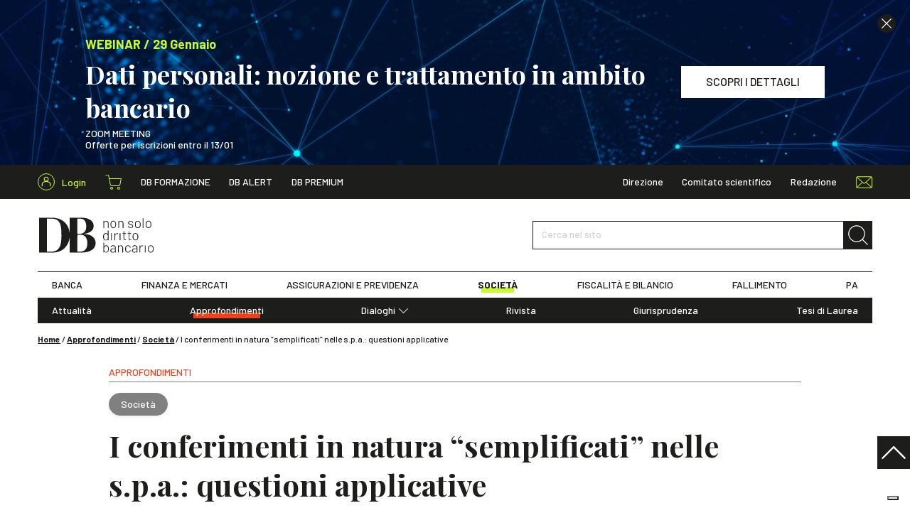

--- FILE ---
content_type: text/html; charset=UTF-8
request_url: https://www.dirittobancario.it/art/i-conferimenti-natura-semplificati-nelle-spa-questioni-applicative/
body_size: 32350
content:
<!DOCTYPE html>
<html lang="it-IT">
	<head>
				<link rel="preconnect" href="https://fonts.googleapis.com">
		<link rel="preconnect" href="https://fonts.gstatic.com" crossorigin>
		<link rel="preload" href="https://fonts.googleapis.com/css2?family=Barlow:wght@300;400;500;600;700&family=Playfair+Display:wght@400;500;700&display=swap" type="text/css" as="style">
		<link rel="preload" href="https://www.dirittobancario.it/wp-content/themes/diritto-bancario/assets/stylesheets/main.css?v=20250902" as="style">

				<!-- OneTrust Cookies Consent Notice start for dirittobancario.it 
<script type="text/javascript" src="https://cdn.cookielaw.org/consent/57ca3903-4365-4a33-95c2-16fd436d2914/OtAutoBlock.js" ></script>
<script src="https://cdn.cookielaw.org/scripttemplates/otSDKStub.js"  type="text/javascript" charset="UTF-8" data-domain-script="57ca3903-4365-4a33-95c2-16fd436d2914" ></script>
<script type="text/javascript">
function OptanonWrapper() { }
</script>
 OneTrust Cookies Consent Notice end for dirittobancario.it -->
<script type="text/javascript" src="//embeds.iubenda.com/widgets/f5f4478c-1b22-49b8-914c-bb96ee3a7a12.js"></script>

		<meta charset="UTF-8" />
		<meta http-equiv="X-UA-Compatible" content="IE=edge">
		<meta http-equiv="Content-Type" content="text/html; charset=UTF-8" />
		<meta name="viewport" content="width=device-width, initial-scale=1.0">

				<link rel="apple-touch-icon" sizes="180x180" href="https://www.dirittobancario.it/wp-content/themes/diritto-bancario/assets/images/favicons/apple-touch-icon.png">
		<link rel="icon" type="image/png" sizes="32x32" href="https://www.dirittobancario.it/wp-content/themes/diritto-bancario/assets/images/favicons/favicon-32x32.png">
		<link rel="icon" type="image/png" sizes="16x16" href="https://www.dirittobancario.it/wp-content/themes/diritto-bancario/assets/images/favicons/favicon-16x16.png">
		<link rel="manifest" href="https://www.dirittobancario.it/wp-content/themes/diritto-bancario/assets/images/favicons/site.webmanifest">
		<link rel="mask-icon" href="https://www.dirittobancario.it/wp-content/themes/diritto-bancario/assets/images/favicons/safari-pinned-tab.svg" color="#f04118">
		<link rel="shortcut icon" href="https://www.dirittobancario.it/wp-content/themes/diritto-bancario/assets/images/favicons/favicon.ico">
		<meta name="msapplication-TileColor" content="#f04118">
		<meta name="msapplication-config" content="https://www.dirittobancario.it/wp-content/themes/diritto-bancario/assets/images/favicons/browserconfig.xml">
		<meta name="theme-color" content="#f04118">

				<link rel="stylesheet" href="https://fonts.googleapis.com/css2?family=Barlow:wght@300;400;500;600;700&family=Playfair+Display:wght@400;500;700&display=swap">

				<link rel="stylesheet" href="https://www.dirittobancario.it/wp-content/themes/diritto-bancario/assets/stylesheets/main.css?v=20250902" type="text/css"/>

		<link rel="pingback" href="https://www.dirittobancario.it/xmlrpc.php" />

		
		<meta name='robots' content='index, follow, max-image-preview:large, max-snippet:-1, max-video-preview:-1' />

<!-- Google Tag Manager for WordPress by gtm4wp.com -->
<script data-cfasync="false" data-pagespeed-no-defer>
	var gtm4wp_datalayer_name = "dataLayer";
	var dataLayer = dataLayer || [];
	const gtm4wp_use_sku_instead = false;
	const gtm4wp_currency = 'EUR';
	const gtm4wp_product_per_impression = false;
	const gtm4wp_clear_ecommerce = false;
</script>
<!-- End Google Tag Manager for WordPress by gtm4wp.com -->
	<!-- This site is optimized with the Yoast SEO plugin v22.4 - https://yoast.com/wordpress/plugins/seo/ -->
	<title>I conferimenti in natura “semplificati” nelle s.p.a.: questioni applicative - DB</title>
	<meta name="description" content="I conferimenti in natura “semplificati” nelle s.p.a.: questioni applicative, Avv. Andrea Aiello, partner, Avv. Caterina Pistocchi, associate, Dipartimento Societario, Gianni, Origoni, Grippo, Cappelli &amp; Partners." />
	<link rel="canonical" href="https://www.dirittobancario.it/art/i-conferimenti-natura-semplificati-nelle-spa-questioni-applicative/" />
	<meta property="og:locale" content="it_IT" />
	<meta property="og:type" content="article" />
	<meta property="og:title" content="I conferimenti in natura “semplificati” nelle s.p.a.: questioni applicative - DB" />
	<meta property="og:description" content="I conferimenti in natura “semplificati” nelle s.p.a.: questioni applicative, Avv. Andrea Aiello, partner, Avv. Caterina Pistocchi, associate, Dipartimento Societario, Gianni, Origoni, Grippo, Cappelli &amp; Partners." />
	<meta property="og:url" content="https://www.dirittobancario.it/art/i-conferimenti-natura-semplificati-nelle-spa-questioni-applicative/" />
	<meta property="og:site_name" content="DB" />
	<meta property="article:published_time" content="2018-06-14T09:29:25+00:00" />
	<meta property="article:modified_time" content="2021-10-08T09:15:03+00:00" />
	<meta property="og:image" content="https://www.dirittobancario.it/wp-content/uploads/2020/10/gop-logo-vecchio-interno-DEF.jpg" />
	<meta property="og:image:width" content="1096" />
	<meta property="og:image:height" content="470" />
	<meta property="og:image:type" content="image/jpeg" />
	<meta name="author" content="Diritto Bancario" />
	<meta name="twitter:card" content="summary_large_image" />
	<meta name="twitter:label1" content="Scritto da" />
	<meta name="twitter:data1" content="Diritto Bancario" />
	<meta name="twitter:label2" content="Tempo di lettura stimato" />
	<meta name="twitter:data2" content="41 minuti" />
	<script type="application/ld+json" class="yoast-schema-graph">{"@context":"https://schema.org","@graph":[{"@type":"Article","@id":"https://www.dirittobancario.it/art/i-conferimenti-natura-semplificati-nelle-spa-questioni-applicative/#article","isPartOf":{"@id":"https://www.dirittobancario.it/art/i-conferimenti-natura-semplificati-nelle-spa-questioni-applicative/"},"headline":"I conferimenti in natura “semplificati” nelle s.p.a.: questioni applicative","datePublished":"2018-06-14T09:29:25+00:00","dateModified":"2021-10-08T09:15:03+00:00","mainEntityOfPage":{"@id":"https://www.dirittobancario.it/art/i-conferimenti-natura-semplificati-nelle-spa-questioni-applicative/"},"wordCount":8227,"publisher":{"@id":"https://www.dirittobancario.it/#organization"},"image":{"@id":"https://www.dirittobancario.it/art/i-conferimenti-natura-semplificati-nelle-spa-questioni-applicative/#primaryimage"},"thumbnailUrl":"https://www.dirittobancario.it/wp-content/uploads/2020/10/gop-logo-vecchio-interno-DEF.jpg","keywords":["Conferimenti"],"articleSection":["Approfondimenti","Società"],"inLanguage":"it-IT","author":[{"@type":"Person","title":"Andrea Aiello","url":"https://www.dirittobancario.it/autore/andrea-aiello/"},{"@type":"Person","title":"Caterina Pistocchi","url":"https://www.dirittobancario.it/autore/caterina-pistocchi/"}]},{"@type":"WebPage","@id":"https://www.dirittobancario.it/art/i-conferimenti-natura-semplificati-nelle-spa-questioni-applicative/","url":"https://www.dirittobancario.it/art/i-conferimenti-natura-semplificati-nelle-spa-questioni-applicative/","name":"I conferimenti in natura “semplificati” nelle s.p.a.: questioni applicative - DB","isPartOf":{"@id":"https://www.dirittobancario.it/#website"},"primaryImageOfPage":{"@id":"https://www.dirittobancario.it/art/i-conferimenti-natura-semplificati-nelle-spa-questioni-applicative/#primaryimage"},"image":{"@id":"https://www.dirittobancario.it/art/i-conferimenti-natura-semplificati-nelle-spa-questioni-applicative/#primaryimage"},"thumbnailUrl":"https://www.dirittobancario.it/wp-content/uploads/2020/10/gop-logo-vecchio-interno-DEF.jpg","datePublished":"2018-06-14T09:29:25+00:00","dateModified":"2021-10-08T09:15:03+00:00","description":"I conferimenti in natura “semplificati” nelle s.p.a.: questioni applicative, Avv. Andrea Aiello, partner, Avv. Caterina Pistocchi, associate, Dipartimento Societario, Gianni, Origoni, Grippo, Cappelli & Partners.","breadcrumb":{"@id":"https://www.dirittobancario.it/art/i-conferimenti-natura-semplificati-nelle-spa-questioni-applicative/#breadcrumb"},"inLanguage":"it-IT","potentialAction":[{"@type":"ReadAction","target":["https://www.dirittobancario.it/art/i-conferimenti-natura-semplificati-nelle-spa-questioni-applicative/"]}]},{"@type":"ImageObject","inLanguage":"it-IT","@id":"https://www.dirittobancario.it/art/i-conferimenti-natura-semplificati-nelle-spa-questioni-applicative/#primaryimage","url":"https://www.dirittobancario.it/wp-content/uploads/2020/10/gop-logo-vecchio-interno-DEF.jpg","contentUrl":"https://www.dirittobancario.it/wp-content/uploads/2020/10/gop-logo-vecchio-interno-DEF.jpg","width":1096,"height":470},{"@type":"BreadcrumbList","@id":"https://www.dirittobancario.it/art/i-conferimenti-natura-semplificati-nelle-spa-questioni-applicative/#breadcrumb","itemListElement":[{"@type":"ListItem","position":1,"name":"Home","item":"https://www.dirittobancario.it/"},{"@type":"ListItem","position":2,"name":"Approfondimenti","item":"https://www.dirittobancario.it/cat/approfondimenti/"},{"@type":"ListItem","position":3,"name":"Società","item":"https://www.dirittobancario.it/cat/approfondimenti/societa/"},{"@type":"ListItem","position":4,"name":"I conferimenti in natura “semplificati” nelle s.p.a.: questioni applicative"}]},{"@type":"WebSite","@id":"https://www.dirittobancario.it/#website","url":"https://www.dirittobancario.it/","name":"DB","description":"","publisher":{"@id":"https://www.dirittobancario.it/#organization"},"potentialAction":[{"@type":"SearchAction","target":{"@type":"EntryPoint","urlTemplate":"https://www.dirittobancario.it/?s={search_term_string}"},"query-input":"required name=search_term_string"}],"inLanguage":"it-IT"},{"@type":"Organization","@id":"https://www.dirittobancario.it/#organization","name":"Diritto Bancario","url":"https://www.dirittobancario.it/","logo":{"@type":"ImageObject","inLanguage":"it-IT","@id":"https://www.dirittobancario.it/#/schema/logo/image/","url":"https://www.dirittobancario.it/wp-content/uploads/2021/09/logo-db-kg.png","contentUrl":"https://www.dirittobancario.it/wp-content/uploads/2021/09/logo-db-kg.png","width":1316,"height":1222,"caption":"Diritto Bancario"},"image":{"@id":"https://www.dirittobancario.it/#/schema/logo/image/"}},{"@type":"Person","@id":"https://www.dirittobancario.it/#/schema/person/55942731f9c21d6ce1d8ad07890945d5","name":"Diritto Bancario"}]}</script>
	<!-- / Yoast SEO plugin. -->


<link rel='stylesheet' id='wc-blocks-integration-css' href='https://www.dirittobancario.it/wp-content/plugins/woocommerce-subscriptions/vendor/woocommerce/subscriptions-core/build/index.css' type='text/css' media='all' />
<style id='classic-theme-styles-inline-css' type='text/css'>
/*! This file is auto-generated */
.wp-block-button__link{color:#fff;background-color:#32373c;border-radius:9999px;box-shadow:none;text-decoration:none;padding:calc(.667em + 2px) calc(1.333em + 2px);font-size:1.125em}.wp-block-file__button{background:#32373c;color:#fff;text-decoration:none}
</style>
<style id='global-styles-inline-css' type='text/css'>
body{--wp--preset--color--black: #000000;--wp--preset--color--cyan-bluish-gray: #abb8c3;--wp--preset--color--white: #ffffff;--wp--preset--color--pale-pink: #f78da7;--wp--preset--color--vivid-red: #cf2e2e;--wp--preset--color--luminous-vivid-orange: #ff6900;--wp--preset--color--luminous-vivid-amber: #fcb900;--wp--preset--color--light-green-cyan: #7bdcb5;--wp--preset--color--vivid-green-cyan: #00d084;--wp--preset--color--pale-cyan-blue: #8ed1fc;--wp--preset--color--vivid-cyan-blue: #0693e3;--wp--preset--color--vivid-purple: #9b51e0;--wp--preset--gradient--vivid-cyan-blue-to-vivid-purple: linear-gradient(135deg,rgba(6,147,227,1) 0%,rgb(155,81,224) 100%);--wp--preset--gradient--light-green-cyan-to-vivid-green-cyan: linear-gradient(135deg,rgb(122,220,180) 0%,rgb(0,208,130) 100%);--wp--preset--gradient--luminous-vivid-amber-to-luminous-vivid-orange: linear-gradient(135deg,rgba(252,185,0,1) 0%,rgba(255,105,0,1) 100%);--wp--preset--gradient--luminous-vivid-orange-to-vivid-red: linear-gradient(135deg,rgba(255,105,0,1) 0%,rgb(207,46,46) 100%);--wp--preset--gradient--very-light-gray-to-cyan-bluish-gray: linear-gradient(135deg,rgb(238,238,238) 0%,rgb(169,184,195) 100%);--wp--preset--gradient--cool-to-warm-spectrum: linear-gradient(135deg,rgb(74,234,220) 0%,rgb(151,120,209) 20%,rgb(207,42,186) 40%,rgb(238,44,130) 60%,rgb(251,105,98) 80%,rgb(254,248,76) 100%);--wp--preset--gradient--blush-light-purple: linear-gradient(135deg,rgb(255,206,236) 0%,rgb(152,150,240) 100%);--wp--preset--gradient--blush-bordeaux: linear-gradient(135deg,rgb(254,205,165) 0%,rgb(254,45,45) 50%,rgb(107,0,62) 100%);--wp--preset--gradient--luminous-dusk: linear-gradient(135deg,rgb(255,203,112) 0%,rgb(199,81,192) 50%,rgb(65,88,208) 100%);--wp--preset--gradient--pale-ocean: linear-gradient(135deg,rgb(255,245,203) 0%,rgb(182,227,212) 50%,rgb(51,167,181) 100%);--wp--preset--gradient--electric-grass: linear-gradient(135deg,rgb(202,248,128) 0%,rgb(113,206,126) 100%);--wp--preset--gradient--midnight: linear-gradient(135deg,rgb(2,3,129) 0%,rgb(40,116,252) 100%);--wp--preset--font-size--small: 13px;--wp--preset--font-size--medium: 20px;--wp--preset--font-size--large: 36px;--wp--preset--font-size--x-large: 42px;--wp--preset--spacing--20: 0.44rem;--wp--preset--spacing--30: 0.67rem;--wp--preset--spacing--40: 1rem;--wp--preset--spacing--50: 1.5rem;--wp--preset--spacing--60: 2.25rem;--wp--preset--spacing--70: 3.38rem;--wp--preset--spacing--80: 5.06rem;--wp--preset--shadow--natural: 6px 6px 9px rgba(0, 0, 0, 0.2);--wp--preset--shadow--deep: 12px 12px 50px rgba(0, 0, 0, 0.4);--wp--preset--shadow--sharp: 6px 6px 0px rgba(0, 0, 0, 0.2);--wp--preset--shadow--outlined: 6px 6px 0px -3px rgba(255, 255, 255, 1), 6px 6px rgba(0, 0, 0, 1);--wp--preset--shadow--crisp: 6px 6px 0px rgba(0, 0, 0, 1);}:where(.is-layout-flex){gap: 0.5em;}:where(.is-layout-grid){gap: 0.5em;}body .is-layout-flow > .alignleft{float: left;margin-inline-start: 0;margin-inline-end: 2em;}body .is-layout-flow > .alignright{float: right;margin-inline-start: 2em;margin-inline-end: 0;}body .is-layout-flow > .aligncenter{margin-left: auto !important;margin-right: auto !important;}body .is-layout-constrained > .alignleft{float: left;margin-inline-start: 0;margin-inline-end: 2em;}body .is-layout-constrained > .alignright{float: right;margin-inline-start: 2em;margin-inline-end: 0;}body .is-layout-constrained > .aligncenter{margin-left: auto !important;margin-right: auto !important;}body .is-layout-constrained > :where(:not(.alignleft):not(.alignright):not(.alignfull)){max-width: var(--wp--style--global--content-size);margin-left: auto !important;margin-right: auto !important;}body .is-layout-constrained > .alignwide{max-width: var(--wp--style--global--wide-size);}body .is-layout-flex{display: flex;}body .is-layout-flex{flex-wrap: wrap;align-items: center;}body .is-layout-flex > *{margin: 0;}body .is-layout-grid{display: grid;}body .is-layout-grid > *{margin: 0;}:where(.wp-block-columns.is-layout-flex){gap: 2em;}:where(.wp-block-columns.is-layout-grid){gap: 2em;}:where(.wp-block-post-template.is-layout-flex){gap: 1.25em;}:where(.wp-block-post-template.is-layout-grid){gap: 1.25em;}.has-black-color{color: var(--wp--preset--color--black) !important;}.has-cyan-bluish-gray-color{color: var(--wp--preset--color--cyan-bluish-gray) !important;}.has-white-color{color: var(--wp--preset--color--white) !important;}.has-pale-pink-color{color: var(--wp--preset--color--pale-pink) !important;}.has-vivid-red-color{color: var(--wp--preset--color--vivid-red) !important;}.has-luminous-vivid-orange-color{color: var(--wp--preset--color--luminous-vivid-orange) !important;}.has-luminous-vivid-amber-color{color: var(--wp--preset--color--luminous-vivid-amber) !important;}.has-light-green-cyan-color{color: var(--wp--preset--color--light-green-cyan) !important;}.has-vivid-green-cyan-color{color: var(--wp--preset--color--vivid-green-cyan) !important;}.has-pale-cyan-blue-color{color: var(--wp--preset--color--pale-cyan-blue) !important;}.has-vivid-cyan-blue-color{color: var(--wp--preset--color--vivid-cyan-blue) !important;}.has-vivid-purple-color{color: var(--wp--preset--color--vivid-purple) !important;}.has-black-background-color{background-color: var(--wp--preset--color--black) !important;}.has-cyan-bluish-gray-background-color{background-color: var(--wp--preset--color--cyan-bluish-gray) !important;}.has-white-background-color{background-color: var(--wp--preset--color--white) !important;}.has-pale-pink-background-color{background-color: var(--wp--preset--color--pale-pink) !important;}.has-vivid-red-background-color{background-color: var(--wp--preset--color--vivid-red) !important;}.has-luminous-vivid-orange-background-color{background-color: var(--wp--preset--color--luminous-vivid-orange) !important;}.has-luminous-vivid-amber-background-color{background-color: var(--wp--preset--color--luminous-vivid-amber) !important;}.has-light-green-cyan-background-color{background-color: var(--wp--preset--color--light-green-cyan) !important;}.has-vivid-green-cyan-background-color{background-color: var(--wp--preset--color--vivid-green-cyan) !important;}.has-pale-cyan-blue-background-color{background-color: var(--wp--preset--color--pale-cyan-blue) !important;}.has-vivid-cyan-blue-background-color{background-color: var(--wp--preset--color--vivid-cyan-blue) !important;}.has-vivid-purple-background-color{background-color: var(--wp--preset--color--vivid-purple) !important;}.has-black-border-color{border-color: var(--wp--preset--color--black) !important;}.has-cyan-bluish-gray-border-color{border-color: var(--wp--preset--color--cyan-bluish-gray) !important;}.has-white-border-color{border-color: var(--wp--preset--color--white) !important;}.has-pale-pink-border-color{border-color: var(--wp--preset--color--pale-pink) !important;}.has-vivid-red-border-color{border-color: var(--wp--preset--color--vivid-red) !important;}.has-luminous-vivid-orange-border-color{border-color: var(--wp--preset--color--luminous-vivid-orange) !important;}.has-luminous-vivid-amber-border-color{border-color: var(--wp--preset--color--luminous-vivid-amber) !important;}.has-light-green-cyan-border-color{border-color: var(--wp--preset--color--light-green-cyan) !important;}.has-vivid-green-cyan-border-color{border-color: var(--wp--preset--color--vivid-green-cyan) !important;}.has-pale-cyan-blue-border-color{border-color: var(--wp--preset--color--pale-cyan-blue) !important;}.has-vivid-cyan-blue-border-color{border-color: var(--wp--preset--color--vivid-cyan-blue) !important;}.has-vivid-purple-border-color{border-color: var(--wp--preset--color--vivid-purple) !important;}.has-vivid-cyan-blue-to-vivid-purple-gradient-background{background: var(--wp--preset--gradient--vivid-cyan-blue-to-vivid-purple) !important;}.has-light-green-cyan-to-vivid-green-cyan-gradient-background{background: var(--wp--preset--gradient--light-green-cyan-to-vivid-green-cyan) !important;}.has-luminous-vivid-amber-to-luminous-vivid-orange-gradient-background{background: var(--wp--preset--gradient--luminous-vivid-amber-to-luminous-vivid-orange) !important;}.has-luminous-vivid-orange-to-vivid-red-gradient-background{background: var(--wp--preset--gradient--luminous-vivid-orange-to-vivid-red) !important;}.has-very-light-gray-to-cyan-bluish-gray-gradient-background{background: var(--wp--preset--gradient--very-light-gray-to-cyan-bluish-gray) !important;}.has-cool-to-warm-spectrum-gradient-background{background: var(--wp--preset--gradient--cool-to-warm-spectrum) !important;}.has-blush-light-purple-gradient-background{background: var(--wp--preset--gradient--blush-light-purple) !important;}.has-blush-bordeaux-gradient-background{background: var(--wp--preset--gradient--blush-bordeaux) !important;}.has-luminous-dusk-gradient-background{background: var(--wp--preset--gradient--luminous-dusk) !important;}.has-pale-ocean-gradient-background{background: var(--wp--preset--gradient--pale-ocean) !important;}.has-electric-grass-gradient-background{background: var(--wp--preset--gradient--electric-grass) !important;}.has-midnight-gradient-background{background: var(--wp--preset--gradient--midnight) !important;}.has-small-font-size{font-size: var(--wp--preset--font-size--small) !important;}.has-medium-font-size{font-size: var(--wp--preset--font-size--medium) !important;}.has-large-font-size{font-size: var(--wp--preset--font-size--large) !important;}.has-x-large-font-size{font-size: var(--wp--preset--font-size--x-large) !important;}
.wp-block-navigation a:where(:not(.wp-element-button)){color: inherit;}
:where(.wp-block-post-template.is-layout-flex){gap: 1.25em;}:where(.wp-block-post-template.is-layout-grid){gap: 1.25em;}
:where(.wp-block-columns.is-layout-flex){gap: 2em;}:where(.wp-block-columns.is-layout-grid){gap: 2em;}
.wp-block-pullquote{font-size: 1.5em;line-height: 1.6;}
</style>
<style id='woocommerce-inline-inline-css' type='text/css'>
.woocommerce form .form-row .required { visibility: visible; }
</style>
<script type="text/template" id="tmpl-variation-template">
	<div class="woocommerce-variation-description">{{{ data.variation.variation_description }}}</div>
	<div class="woocommerce-variation-price">{{{ data.variation.price_html }}}</div>
	<div class="woocommerce-variation-availability">{{{ data.variation.availability_html }}}</div>
</script>
<script type="text/template" id="tmpl-unavailable-variation-template">
	<p>Questo prodotto non è disponibile. Scegli un&#039;altra combinazione.</p>
</script>
<script type="text/javascript" src="https://www.dirittobancario.it/wp-includes/js/jquery/jquery.min.js" id="jquery-core-js"></script>
<script type="text/javascript" src="https://www.dirittobancario.it/wp-includes/js/jquery/jquery-migrate.min.js" id="jquery-migrate-js"></script>
<script type="text/javascript" src="https://www.dirittobancario.it/wp-includes/js/underscore.min.js" id="underscore-js"></script>
<script type="text/javascript" id="wp-util-js-extra">
/* <![CDATA[ */
var _wpUtilSettings = {"ajax":{"url":"\/wp-admin\/admin-ajax.php"}};
/* ]]> */
</script>
<script type="text/javascript" src="https://www.dirittobancario.it/wp-includes/js/wp-util.min.js" id="wp-util-js"></script>
<script type="text/javascript" src="https://www.dirittobancario.it/wp-content/plugins/woocommerce/assets/js/jquery-blockui/jquery.blockUI.min.js" id="jquery-blockui-js" defer="defer" data-wp-strategy="defer"></script>
<script type="text/javascript" id="wc-add-to-cart-variation-js-extra">
/* <![CDATA[ */
var wc_add_to_cart_variation_params = {"wc_ajax_url":"\/?wc-ajax=%%endpoint%%","i18n_no_matching_variations_text":"Nessun prodotto corrisponde alla tua scelta. Prova con un'altra combinazione.","i18n_make_a_selection_text":"Seleziona le opzioni del prodotto prima di aggiungerlo al carrello.","i18n_unavailable_text":"Questo prodotto non \u00e8 disponibile. Scegli un'altra combinazione."};
/* ]]> */
</script>
<script type="text/javascript" src="https://www.dirittobancario.it/wp-content/plugins/woocommerce/assets/js/frontend/add-to-cart-variation.min.js" id="wc-add-to-cart-variation-js" defer="defer" data-wp-strategy="defer"></script>
<script type="text/javascript" id="wc-add-to-cart-js-extra">
/* <![CDATA[ */
var wc_add_to_cart_params = {"ajax_url":"\/wp-admin\/admin-ajax.php","wc_ajax_url":"\/?wc-ajax=%%endpoint%%","i18n_view_cart":"Visualizza carrello","cart_url":"https:\/\/www.dirittobancario.it\/carrello\/","is_cart":"","cart_redirect_after_add":"no"};
/* ]]> */
</script>
<script type="text/javascript" src="https://www.dirittobancario.it/wp-content/plugins/woocommerce/assets/js/frontend/add-to-cart.min.js" id="wc-add-to-cart-js" defer="defer" data-wp-strategy="defer"></script>
<script type="text/javascript" src="https://www.dirittobancario.it/wp-content/plugins/woocommerce/assets/js/js-cookie/js.cookie.min.js" id="js-cookie-js" defer="defer" data-wp-strategy="defer"></script>
<script type="text/javascript" id="woocommerce-js-extra">
/* <![CDATA[ */
var woocommerce_params = {"ajax_url":"\/wp-admin\/admin-ajax.php","wc_ajax_url":"\/?wc-ajax=%%endpoint%%"};
/* ]]> */
</script>
<script type="text/javascript" src="https://www.dirittobancario.it/wp-content/plugins/woocommerce/assets/js/frontend/woocommerce.min.js" id="woocommerce-js" defer="defer" data-wp-strategy="defer"></script>
<link rel="https://api.w.org/" href="https://www.dirittobancario.it/wp-json/" /><link rel="alternate" type="application/json" href="https://www.dirittobancario.it/wp-json/wp/v2/posts/5596" /><link rel="EditURI" type="application/rsd+xml" title="RSD" href="https://www.dirittobancario.it/xmlrpc.php?rsd" />

<link rel='shortlink' href='https://www.dirittobancario.it/?p=5596' />

<!-- Google Tag Manager for WordPress by gtm4wp.com -->
<!-- GTM Container placement set to automatic -->
<script data-cfasync="false" data-pagespeed-no-defer>
	var dataLayer_content = {"pagePostType":"post","pagePostType2":"single-post","pageCategory":["approfondimenti","societa"],"pageAttributes":["conferimenti"],"pagePostAuthor":"Diritto Bancario"};
	dataLayer.push( dataLayer_content );
</script>
<script data-cfasync="false">
(function(w,d,s,l,i){w[l]=w[l]||[];w[l].push({'gtm.start':
new Date().getTime(),event:'gtm.js'});var f=d.getElementsByTagName(s)[0],
j=d.createElement(s),dl=l!='dataLayer'?'&l='+l:'';j.async=true;j.src=
'//www.googletagmanager.com/gtm.js?id='+i+dl;f.parentNode.insertBefore(j,f);
})(window,document,'script','dataLayer','GTM-5VDPS9L');
</script>
<!-- End Google Tag Manager for WordPress by gtm4wp.com -->	<noscript><style>.woocommerce-product-gallery{ opacity: 1 !important; }</style></noscript>
	

		<script>
				// utils

				function getCookie(name) {
					var pair = document.cookie.split('; ').find((item) => item.startsWith(name + '='));
					return !pair ? undefined : pair.split('=')[1];
				}

				function setCookie(name, value, hours) {
					var d = new Date();
					d.setTime(d.getTime() + (hours * 60 * 60 * 1000));
					document.cookie = name + '=' + value + ';' + 'expires=' + d.toUTCString() + ';' + 'path=/';
				}

				// banners

				function hackBanners() {
					//console.log('fn() fired')

					let $header = document.querySelector('.sn_header');
					let $banner_0 = document.querySelectorAll('.sn_header .sn_banner')[0];
					let $banner_1 = document.querySelectorAll('.sn_header .sn_banner')[1];
					let $banner_header = document.querySelector('.sn_header .sn_header_banner');
					let $spacer = document.querySelector('.sn_header_spacer');

					// console.log($header, $banner_0, $banner_1, $banner_header, $spacer );
					// remove if hide_banner_[ID] cookies

					let banner_0_id = $banner_0 ? $banner_0.dataset.id : '';
					let banner_0_hide = getCookie('hide_banner_' + banner_0_id);
					if (banner_0_hide) {
						$banner_0.remove();
						$banner_0 = undefined;
					}

					let banner_1_id = $banner_1 ?$banner_1.dataset.id :'';
					let banner_1_hide = getCookie('hide_banner_'+ banner_1_id);
					if (banner_1_hide) {
						$banner_1.remove();
						$banner_1 = undefined;
					}

					//console.log($header, $banner_0, $banner_1, $banner_header, $spacer );
					// fix heights +scroll

					if ($banner_0) {
						let height = Math.floor($banner_0.offsetHeight);
						$banner_header.style.height = `${height}px`;
					}

					if ($banner_1) {
						$banner_1.setAttribute('style', 'display: none !important');
					}

					$spacer.style.height = `${$header.offsetHeight}px`;
					$header.classList.remove('_no_fixed');

					if (window.pageYOffset >= 1) {
						window.scrollTo(0, 0);
					}

				}

				if (document.readyState === 'loading') {
					// Loading hasn't finished yet
					document.addEventListener('DOMContentLoaded', hackBanners);
					console.log('bind fn() to DOMContentLoaded')
				} else {
					// `DOMContentLoaded` has already fired
					hackBanners();
				}

			</script>
		
	</head>

	<body class="post-template-default single single-post postid-5596 single-format-standard theme-diritto-bancario woocommerce-no-js" data-module="dom-ready">

					
<header class="sn_header _no_fixed" data-module="header-utils">

					<div class="sn_header_banner _no_transition">

						
	
		
	<div class="sn_banners _header _full">

		
			
			
				
				
				



<div class="sn_banner sn_banner_custom d-flex align-items-center bg-primary text-white _align_left" data-id="139778">

			<div class="sn_lazy _loading _cover"><img class="sn_lazy_i " data-src="https://www.dirittobancario.it/wp-content/uploads/2025/12/AdobeStock_396244425-scaled.jpeg" width="2560" height="1536"
					 alt="" ></div>
	
			<div class="sn_banner_close"><i class="sn_sprite _close "><svg viewBox="0 0 80 80"><use xlink:href="https://www.dirittobancario.it/wp-content/themes/diritto-bancario/assets/images/icons.svg#close"/></svg></i></div>
	
	<div class="sn_banner_wr">

		
		<div class="sn_banner_container">
			<div class="sn_banner_row">

				
									<div class="sn_banner_col _content">
						<div>
															<div class="h5 text-secondary mb-5">
																			<br/>WEBINAR / 29 Gennaio
																	</div>
							
															<div class="h2 _ff_serif m-0">Dati personali: nozione e trattamento in ambito bancario</div>
							
							<div class="content">
								<div class="pt-5">
									<p>ZOOM MEETING<br />
Offerte per iscrizioni entro il 13/01</p>

								</div>
							</div>
						</div>
					</div>
				
									<div class="sn_banner_col sn_banner_buttons">
													<a href="https://www.dirittobancario.it/art/dati-personali-nozione-e-trattamento-in-ambito-bancario/" class="btn btn-white " target="" ><span>SCOPRI I DETTAGLI</span></a>
						
											</div>
				
			</div>
		</div>

	</div>

</div>

			
		
			
			
				
				
				


<div class="sn_banner sn_banner_short d-flex align-items-center bg-primary text-center" data-id="139782"
	>

	<div class="sn_banner_wr">

		<div class="sn_banner_container">
			<div class="sn_banner_short_row"> 
				<div class="sn_banner_col _content _fw_bold">
					<div class="mx-n5">

													<div class="d-inline-block px-5 my-2"><br/>WEBINAR / 29 Gennaio</div>
						
													<div class="d-inline-block text-white px-5 my-2">Dati personali: nozione e trattamento in ambito bancario</div>
						
													<div class="d-inline-block px-5 my-2">
								<a href="https://www.dirittobancario.it/art/dati-personali-nozione-e-trattamento-in-ambito-bancario/" class="sn_banner_short_link text-dark" target="">
									<span>SCOPRI I DETTAGLI</span>
									<i class="sn_sprite _angle_right bg-dark text-white"><svg viewBox="0 0 80 80"><use xlink:href="https://www.dirittobancario.it/wp-content/themes/diritto-bancario/assets/images/icons.svg#angle-right"/></svg></i>
								</a>
							</div>
						
					</div>
				</div>

									<div class="sn_banner_col _close">
						<div class="sn_banner_close "><i class="sn_sprite _close "><svg viewBox="0 0 80 80"><use xlink:href="https://www.dirittobancario.it/wp-content/themes/diritto-bancario/assets/images/icons.svg#close"/></svg></i></div>
					</div>
				
			</div>
		</div>

	</div>

</div>

			
		
	</div>


		</div>
	
	<div class="sn_header_in">

				<div class="sn_header_top">
			<div class="container">
				<div class="row align-items-center">
					<div class="col-auto d-flex align-items-center">

						<div class="sn_header_top_logo">
							<a href="https://www.dirittobancario.it">
								<i class="sn_sprite _logo "><svg viewBox="0 0 82 51"><use xlink:href="https://www.dirittobancario.it/wp-content/themes/diritto-bancario/assets/images/icons.svg#logo"/></svg></i>
							</a>
						</div>

						<div class="sn_header_top_user">
							<a href="https://www.dirittobancario.it/mio-account/">
								<div class="icon">
																		<i class="sn_sprite _account "><svg viewBox="0 0 80 80"><use xlink:href="https://www.dirittobancario.it/wp-content/themes/diritto-bancario/assets/images/icons.svg#account"/></svg></i>
								</div>
								<span>Login</span>
							</a>
						</div>

						<div class="sn_header_icon_links _top_left">
							<a href="https://www.dirittobancario.it/carrello/" class="cart-link">
								<i class="sn_sprite _shopping_cart "><svg viewBox="0 0 80 80"><use xlink:href="https://www.dirittobancario.it/wp-content/themes/diritto-bancario/assets/images/icons.svg#shopping-cart"/></svg></i>
								<span>Shopping cart</span>

															</a>
						</div>

						<div class="sn_header_list _db">
							<ul>
																	<li class="menu-item menu-item-type-taxonomy menu-item-object-category"><a href="https://www.dirittobancario.it/cat/db-formazione/" target="_self">DB Formazione</a></li>
																	<li class="menu-item menu-item-type-post_type menu-item-object-page"><a href="https://www.dirittobancario.it/db-alert/" target="_self">DB Alert</a></li>
																	<li class="menu-item menu-item-type-post_type menu-item-object-page"><a href="https://www.dirittobancario.it/db-premium/" target="_self">DB Premium</a></li>
															</ul>
						</div>
					</div>

					<div class="col-auto ml-auto">
						<div class="d-flex align-items-center">
							<div class="sn_header_list">
								<ul>
																			<li class="menu-item menu-item-type-post_type menu-item-object-page"><a href="https://www.dirittobancario.it/direzione/" target="_self">Direzione</a></li>
																			<li class="menu-item menu-item-type-post_type menu-item-object-page"><a href="https://www.dirittobancario.it/comitato-scientifico/" target="_self">Comitato scientifico</a></li>
																			<li class="menu-item menu-item-type-post_type menu-item-object-page"><a href="https://www.dirittobancario.it/redazione/" target="_self">Redazione</a></li>
																	</ul>
							</div>

							<div class="sn_header_top_search">
								<a href="javascript:;" class="sn_header_search_toggle">
									<i class="sn_sprite _search "><svg viewBox="0 0 80 80"><use xlink:href="https://www.dirittobancario.it/wp-content/themes/diritto-bancario/assets/images/icons.svg#search"/></svg></i>
								</a>
							</div>

															<div class="sn_header_icon_links">
																			<a href="https://www.dirittobancario.it/contatti/" target="">
											<i class="sn_sprite _mail "><svg viewBox="0 0 80 80"><use xlink:href="https://www.dirittobancario.it/wp-content/themes/diritto-bancario/assets/images/icons.svg#mail"/></svg></i>
											<span>Contatti</span>
										</a>
																	</div>
													</div>
					</div>
				</div>
			</div>
		</div>

				<div class="sn_header_search">
			<div class="container">
				<div class="row align-items-center">

					<div class="col d-none d-lg-block"></div>

					<div class="col-11 col-sm-10 col-md-8 col-lg-6 mx-auto">
							<form class="sn_header_search_form sn_form" autocomplete="off" method="GET" action="https://www.dirittobancario.it">
		<div class="form-group _search d-flex m-0">
			<label>Cerca nel sito</label>
			<input class="form-control" type="text" name="s" value="">
			<button type="submit" class="btn"><span><i class="sn_sprite _search "><svg viewBox="0 0 80 80"><use xlink:href="https://www.dirittobancario.it/wp-content/themes/diritto-bancario/assets/images/icons.svg#search"/></svg></i></span></button>
		</div>
	</form>

					</div>

					<div class="col d-none d-lg-block text-right">
						<a href="javascript:;" class="sn_header_search_close sn_header_search_toggle">
							<i class="sn_sprite _close "><svg viewBox="0 0 80 80"><use xlink:href="https://www.dirittobancario.it/wp-content/themes/diritto-bancario/assets/images/icons.svg#close"/></svg></i>
						</a>
					</div>

				</div>
			</div>
		</div>

				<div class="sn_header_nav">

						<div class="sn_header_mid">
				<div class="container">
					<div class="row">
						<div class="col-12">
							<div class="sn_header_mid_in">

								<div class="row align-items-center h-100">

									<div class="col d-lg-none">
										<div class="sn_header_mid_hamburger sn_header_menu_toggle">
											<span></span>
											<span></span>
											<span></span>
											<span></span>
										</div>
									</div>

									<div class="sn_header_mid_logo | col-auto">
										<a href="https://www.dirittobancario.it">
											<i class="sn_sprite _logo_motto "><svg viewBox="0 0 165 51"><use xlink:href="https://www.dirittobancario.it/wp-content/themes/diritto-bancario/assets/images/icons.svg#logo-motto"/></svg></i>
										</a>
									</div>

									<div class="sn_header_mid_search | col col-lg-5 col-xl-4 ml-auto">

										<a href="javascript:;" class="sn_header_mid_search_toggle sn_header_search_toggle">
											<i class="sn_sprite _search "><svg viewBox="0 0 80 80"><use xlink:href="https://www.dirittobancario.it/wp-content/themes/diritto-bancario/assets/images/icons.svg#search"/></svg></i>
											<i class="sn_sprite _close "><svg viewBox="0 0 80 80"><use xlink:href="https://www.dirittobancario.it/wp-content/themes/diritto-bancario/assets/images/icons.svg#close"/></svg></i>
										</a>

										<div class="sn_header_mid_search_form">
												<form class="sn_header_search_form sn_form" autocomplete="off" method="GET" action="https://www.dirittobancario.it">
		<div class="form-group _search d-flex m-0">
			<label>Cerca nel sito</label>
			<input class="form-control" type="text" name="s" value="">
			<button type="submit" class="btn"><span><i class="sn_sprite _search "><svg viewBox="0 0 80 80"><use xlink:href="https://www.dirittobancario.it/wp-content/themes/diritto-bancario/assets/images/icons.svg#search"/></svg></i></span></button>
		</div>
	</form>

										</div>

									</div>

								</div>

							</div>
						</div>
					</div>
				</div>
			</div>

						<div class="sn_header_menu">
				<div class="sn_header_menu_container">

										
																		<div class="sn_header_menu_i _sections">
								<div class="sn_header_menu_i_in">
									<div class="sn_header_menu_row">
										<div class="sn_header_menu_col">

											<a href="javascript:;" class="sn_header_menu_i_toggle" data-panel-toggle>
												Categorie tematiche
												<i class="sn_sprite _angle_right "><svg viewBox="0 0 80 80"><use xlink:href="https://www.dirittobancario.it/wp-content/themes/diritto-bancario/assets/images/icons.svg#angle-right"/></svg></i>
											</a>

											<div class="sn_header_menu_i_panel">

												<div class="sn_header_menu_i_back">
													<a href="javascript:;">
														<i class="sn_sprite _angle_left "><svg viewBox="0 0 80 80"><use xlink:href="https://www.dirittobancario.it/wp-content/themes/diritto-bancario/assets/images/icons.svg#angle-left"/></svg></i>
														Categorie tematiche
													</a>
												</div>

												<div class="sn_header_list _sections">
													<ul>
																													<li class="menu-item menu-item-type-taxonomy menu-item-object-sezione_tematica">
																<a href="https://www.dirittobancario.it/sez/banca/"
																																			target="_self"
																	>
																	BANCA

																																	</a>

																															</li>
																													<li class="menu-item menu-item-type-taxonomy menu-item-object-sezione_tematica">
																<a href="https://www.dirittobancario.it/sez/finanza-e-mercati/"
																																			target="_self"
																	>
																	FINANZA E MERCATI

																																	</a>

																															</li>
																													<li class="menu-item menu-item-type-taxonomy menu-item-object-sezione_tematica">
																<a href="https://www.dirittobancario.it/sez/assicurazioni-e-previdenza/"
																																			target="_self"
																	>
																	ASSICURAZIONI E PREVIDENZA

																																	</a>

																															</li>
																													<li class="menu-item menu-item-type-taxonomy menu-item-object-sezione_tematica current-post-ancestor current-menu-parent current-post-parent">
																<a href="https://www.dirittobancario.it/sez/societa/"
																																			target="_self"
																	>
																	SOCIETÀ

																																	</a>

																															</li>
																													<li class="menu-item menu-item-type-taxonomy menu-item-object-sezione_tematica">
																<a href="https://www.dirittobancario.it/sez/fiscalita-e-bilancio/"
																																			target="_self"
																	>
																	FISCALITÀ E BILANCIO

																																	</a>

																															</li>
																													<li class="menu-item menu-item-type-taxonomy menu-item-object-sezione_tematica">
																<a href="https://www.dirittobancario.it/sez/fallimento/"
																																			target="_self"
																	>
																	FALLIMENTO

																																	</a>

																															</li>
																													<li class="menu-item menu-item-type-taxonomy menu-item-object-sezione_tematica">
																<a href="https://www.dirittobancario.it/sez/pa/"
																																			target="_self"
																	>
																	PA

																																	</a>

																															</li>
																											</ul>
												</div>
											</div>

										</div>
									</div>
								</div>
							</div>
																								<div class="sn_header_menu_i _categories">
								<div class="sn_header_menu_i_in">
									<div class="sn_header_menu_row">
										<div class="sn_header_menu_col">

											<a href="javascript:;" class="sn_header_menu_i_toggle" data-panel-toggle>
												Link veloci
												<i class="sn_sprite _angle_right "><svg viewBox="0 0 80 80"><use xlink:href="https://www.dirittobancario.it/wp-content/themes/diritto-bancario/assets/images/icons.svg#angle-right"/></svg></i>
											</a>

											<div class="sn_header_menu_i_panel">

												<div class="sn_header_menu_i_back">
													<a href="javascript:;">
														<i class="sn_sprite _angle_left "><svg viewBox="0 0 80 80"><use xlink:href="https://www.dirittobancario.it/wp-content/themes/diritto-bancario/assets/images/icons.svg#angle-left"/></svg></i>
														Link veloci
													</a>
												</div>

												<div class="sn_header_list _categories">
													<ul>
																													<li class="menu-item menu-item-type-taxonomy menu-item-object-category">
																<a href="https://www.dirittobancario.it/cat/attualita/"
																																			target="_self"
																	>
																	Attualità

																																	</a>

																															</li>
																													<li class="menu-item menu-item-type-taxonomy menu-item-object-category current-post-ancestor current-menu-parent current-post-parent">
																<a href="https://www.dirittobancario.it/cat/approfondimenti/"
																																			target="_self"
																	>
																	Approfondimenti

																																	</a>

																															</li>
																													<li class="menu-item menu-item-type-post_type menu-item-object-page menu-item-has-children">
																<a href="javascript:;"
																																			data-submenu-toggle
																	>
																	Dialoghi

																																			<i class="sn_sprite _angle_right d-lg-none"><svg viewBox="0 0 80 80"><use xlink:href="https://www.dirittobancario.it/wp-content/themes/diritto-bancario/assets/images/icons.svg#angle-right"/></svg></i>
																		<i class="sn_sprite _angle_down d-none d-lg-block"><svg viewBox="0 0 80 80"><use xlink:href="https://www.dirittobancario.it/wp-content/themes/diritto-bancario/assets/images/icons.svg#angle-down"/></svg></i>
																																	</a>

																																	<div class="sn_header_menu_sub">
																		<div class="sn_header_menu_i_back">
																			<a href="javascript:;">
																				<i class="sn_sprite _angle_left "><svg viewBox="0 0 80 80"><use xlink:href="https://www.dirittobancario.it/wp-content/themes/diritto-bancario/assets/images/icons.svg#angle-left"/></svg></i>
																				Link veloci
																			</a>
																		</div>
																		<ul>
																																							<li class="menu-item menu-item-type-custom menu-item-object-custom">
																					<a href="https://www.dirittobancario.it/dialoghi/" target="_self">Dialoghi di Diritto dell'Economia</a>
																				</li>
																																							<li class="menu-item menu-item-type-taxonomy menu-item-object-category">
																					<a href="https://www.dirittobancario.it/cat/editoriali/" target="_self">Editoriali</a>
																				</li>
																																							<li class="menu-item menu-item-type-taxonomy menu-item-object-category">
																					<a href="https://www.dirittobancario.it/cat/articoli/" target="_self">Articoli</a>
																				</li>
																																							<li class="menu-item menu-item-type-taxonomy menu-item-object-category">
																					<a href="https://www.dirittobancario.it/cat/note/" target="_self">Note</a>
																				</li>
																																					</ul>
																	</div>
																															</li>
																													<li class="menu-item menu-item-type-custom menu-item-object-custom">
																<a href="https://rivista.dirittobancario.it/"
																																			target="_blank"
																	>
																	Rivista

																																	</a>

																															</li>
																													<li class="menu-item menu-item-type-taxonomy menu-item-object-category">
																<a href="https://www.dirittobancario.it/cat/giurisprudenza/"
																																			target="_self"
																	>
																	Giurisprudenza

																																	</a>

																															</li>
																													<li class="menu-item menu-item-type-taxonomy menu-item-object-category">
																<a href="https://www.dirittobancario.it/cat/tesi-di-laurea/"
																																			target="_self"
																	>
																	Tesi di Laurea

																																	</a>

																															</li>
																											</ul>
												</div>
											</div>

										</div>
									</div>
								</div>
							</div>
																								<div class="sn_header_menu_i _db">
								<div class="sn_header_menu_i_in">
									<div class="sn_header_menu_row">
										<div class="sn_header_menu_col">

											<a href="javascript:;" class="sn_header_menu_i_toggle" data-panel-toggle>
												DB Business
												<i class="sn_sprite _angle_right "><svg viewBox="0 0 80 80"><use xlink:href="https://www.dirittobancario.it/wp-content/themes/diritto-bancario/assets/images/icons.svg#angle-right"/></svg></i>
											</a>

											<div class="sn_header_menu_i_panel">

												<div class="sn_header_menu_i_back">
													<a href="javascript:;">
														<i class="sn_sprite _angle_left "><svg viewBox="0 0 80 80"><use xlink:href="https://www.dirittobancario.it/wp-content/themes/diritto-bancario/assets/images/icons.svg#angle-left"/></svg></i>
														DB Business
													</a>
												</div>

												<div class="sn_header_list _db">
													<ul>
																													<li class="menu-item menu-item-type-taxonomy menu-item-object-category">
																<a href="https://www.dirittobancario.it/cat/db-formazione/"
																																			target="_self"
																	>
																	DB Formazione

																																	</a>

																															</li>
																													<li class="menu-item menu-item-type-post_type menu-item-object-page">
																<a href="https://www.dirittobancario.it/db-alert/"
																																			target="_self"
																	>
																	DB Alert

																																	</a>

																															</li>
																													<li class="menu-item menu-item-type-post_type menu-item-object-page">
																<a href="https://www.dirittobancario.it/db-premium/"
																																			target="_self"
																	>
																	DB Premium

																																	</a>

																															</li>
																											</ul>
												</div>
											</div>

										</div>
									</div>
								</div>
							</div>
																								<div class="sn_header_menu_i _who_we_are">
								<div class="sn_header_menu_i_in">
									<div class="sn_header_menu_row">
										<div class="sn_header_menu_col">

											<a href="javascript:;" class="sn_header_menu_i_toggle" data-panel-toggle>
												Chi siamo
												<i class="sn_sprite _angle_right "><svg viewBox="0 0 80 80"><use xlink:href="https://www.dirittobancario.it/wp-content/themes/diritto-bancario/assets/images/icons.svg#angle-right"/></svg></i>
											</a>

											<div class="sn_header_menu_i_panel">

												<div class="sn_header_menu_i_back">
													<a href="javascript:;">
														<i class="sn_sprite _angle_left "><svg viewBox="0 0 80 80"><use xlink:href="https://www.dirittobancario.it/wp-content/themes/diritto-bancario/assets/images/icons.svg#angle-left"/></svg></i>
														Chi siamo
													</a>
												</div>

												<div class="sn_header_list _who_we_are">
													<ul>
																													<li class="menu-item menu-item-type-post_type menu-item-object-page">
																<a href="https://www.dirittobancario.it/direzione/"
																																			target="_self"
																	>
																	Direzione

																																	</a>

																															</li>
																													<li class="menu-item menu-item-type-post_type menu-item-object-page">
																<a href="https://www.dirittobancario.it/comitato-scientifico/"
																																			target="_self"
																	>
																	Comitato scientifico

																																	</a>

																															</li>
																													<li class="menu-item menu-item-type-post_type menu-item-object-page">
																<a href="https://www.dirittobancario.it/redazione/"
																																			target="_self"
																	>
																	Redazione

																																	</a>

																															</li>
																											</ul>
												</div>
											</div>

										</div>
									</div>
								</div>
							</div>
											
					<div class="sn_header_menu_i _links">
													<div class="sn_header_icon_links">
																	<a href="https://www.dirittobancario.it/contatti/" target="">
										<i class="sn_sprite _mail "><svg viewBox="0 0 80 80"><use xlink:href="https://www.dirittobancario.it/wp-content/themes/diritto-bancario/assets/images/icons.svg#mail"/></svg></i>
										<span>Contatti</span>
									</a>
															</div>
						
						<div class="sn_header_icon_links mt-15">
							<a href="https://www.dirittobancario.it/mio-account/">
								<i class="sn_sprite _community "><svg viewBox="0 0 80 80"><use xlink:href="https://www.dirittobancario.it/wp-content/themes/diritto-bancario/assets/images/icons.svg#community"/></svg></i><span>Login</span>
							</a>
						</div>

						<div class="sn_header_icon_links mt-15">
							<a href="https://www.dirittobancario.it/carrello/" class="cart-link">
								<i class="sn_sprite _shopping_cart "><svg viewBox="0 0 80 80"><use xlink:href="https://www.dirittobancario.it/wp-content/themes/diritto-bancario/assets/images/icons.svg#shopping-cart"/></svg></i><span>Shopping cart</span>

															</a>
						</div>
					</div>

				</div>
			</div>

		</div>

	</div>

</header>

<div class="sn_header_spacer"></div>

<div class="sn_header_sizer"></div>
		
		
	
	<div class="sn_breadcrumb my-15">
	<div class="container"><nav id="breadcrumbs" class="main-breadcrumbs"><span><span><a href="https://www.dirittobancario.it/">Home</a></span> / <span><a href="https://www.dirittobancario.it/cat/approfondimenti/">Approfondimenti</a></span> / <span><a href="https://www.dirittobancario.it/cat/approfondimenti/societa/">Società</a></span> / <span class="breadcrumb_last" aria-current="page">I conferimenti in natura “semplificati” nelle s.p.a.: questioni applicative</span></span></nav></div>
</div>

	<section class="sn_single_heading mt-30">
	<div class="container">

		<div class="align-items-center justify-content-between d-none d-print-flex mb-40">
			<div class="sn_single_heading_print_logo">
				<i class="sn_sprite _logo_motto "><svg viewBox="0 0 165 51"><use xlink:href="https://www.dirittobancario.it/wp-content/themes/diritto-bancario/assets/images/icons.svg#logo-motto"/></svg></i>
			</div>
			<div class="sn_single_heading_print_url">
				www.dirittobancario.it
			</div>
		</div>

		
		<div class="row">
			<div class="col-12 col-lg-10 col-print mx-auto">

									<div class="_bb_gray_1 pb-5">
						<div class="sn_category">Approfondimenti</div>
					</div>
				
				<div class="d-md-flex d-print-flex flex-row-reverse align-items-start mb-15">
					
					<div class="flex-grow-1"></div>

											<div class="sn_tag_chip_wr mt-15">
															<a href="https://www.dirittobancario.it/cat/approfondimenti/societa/" class="sn_chip _gray" target="" ><span>Società</span></a>
																					</div>
									</div>

				<div class="mb-20">
					<h1 class="_ff_serif"> I conferimenti in natura “semplificati” nelle s.p.a.: questioni applicative </h1>

									</div>

				
					<div class="mt-15 _bt_gray_1 d-none d-md-block d-print-block"></div>
					<div class="sn_single_heading_bottom d-print-flex mt-15">
						<div class="sn_date mb-5 mb-md-0">14 Giugno 2018</div>
						<div class="flex-grow-1"></div>
													<div>
																	<div class="sn_caption mr-md-10"><p>Avv. Andrea Aiello, partner, Avv. Caterina Pistocchi, associate, Dipartimento Societario, Gianni, Origoni, Grippo, Cappelli &amp; Partners</p>
</div>
																															</div>
											</div>

				
				<div class="mt-15 _bt_gray_1 d-none d-md-block d-print-block"></div>

			</div>
		</div>
	</div>
</section>

	
	




<section class="sn_single_main mt-20 mb-50">
	<div class="container">

		<!-- <code class="d-block my-20 text-primary" style="word-break: break-all;">null</code> -->

		<div class="row">

						<div class="col-1 d-none d-lg-block d-print-none">
				<div class="sn_single_main_share _sticky">
					<div class="sn_single_main_share_links ml-auto">
						<div>
									<a href="https://www.facebook.com/sharer/sharer.php?u=https://www.dirittobancario.it/art/i-conferimenti-natura-semplificati-nelle-spa-questioni-applicative/" class="" target="_blank">
		<i class="sn_sprite _facebook "><svg viewBox="0 0 80 80"><use xlink:href="https://www.dirittobancario.it/wp-content/themes/diritto-bancario/assets/images/icons.svg#facebook"/></svg></i>
	</a>

		<a href="https://www.linkedin.com/sharing/share-offsite/?url=https://www.dirittobancario.it/art/i-conferimenti-natura-semplificati-nelle-spa-questioni-applicative/" class="" target="_blank">
		<i class="sn_sprite _linkedin "><svg viewBox="0 0 80 80"><use xlink:href="https://www.dirittobancario.it/wp-content/themes/diritto-bancario/assets/images/icons.svg#linkedin"/></svg></i>
	</a>

		<a href="http://www.twitter.com/share?url=https://www.dirittobancario.it/art/i-conferimenti-natura-semplificati-nelle-spa-questioni-applicative/" class="" target="_blank">
		<i class="sn_sprite _twitter "><svg viewBox="0 0 80 80"><use xlink:href="https://www.dirittobancario.it/wp-content/themes/diritto-bancario/assets/images/icons.svg#twitter"/></svg></i>
	</a>

							<hr class="mt-0 mb-10">
							<a href="#" onclick="window.print();" class="mt-0"><i class="sn_sprite _print "><svg viewBox="0 0 80 80"><use xlink:href="https://www.dirittobancario.it/wp-content/themes/diritto-bancario/assets/images/icons.svg#print"/></svg></i></a>
						</div>
					</div>
				</div>
			</div>

						<div class="col-12 col-md-8 col-lg-7 col-print mx-print-auto">
				<div class="row">

																<div class="col-12">
							<div class="sn_single_main_thumb">
								<img class="img-fluid" src="https://www.dirittobancario.it/wp-content/uploads/2020/10/gop-logo-vecchio-interno-DEF.jpg" width="1096" height="470" alt="">
							</div>
						</div>
					
																<div class="col-12 mt-20 order-md-last d-none d-sm-block">
							<div class="mb-15 _bt_gray_1"></div>

							<div class="sn_caption _fw_bold mb-15">Di cosa si parla in questo articolo</div>
							<div class="sn_tag_chip_wr">
																	<a href="https://www.dirittobancario.it/tag/conferimenti/" class="sn_tag " target="" ><span>Conferimenti</span></a>
															</div>
						</div>
					
					
										
										<div class="col-12 d-block d-lg-none sn_single_main_share mt-15 ">
						<div class="mb-15 _bt_gray_1"></div>

						<div class="sn_single_main_share_links">
							<span class="_fw_bold mr-25">Condividi</span>
							<div>
										<a href="https://www.facebook.com/sharer/sharer.php?u=https://www.dirittobancario.it/art/i-conferimenti-natura-semplificati-nelle-spa-questioni-applicative/" class="" target="_blank">
		<i class="sn_sprite _facebook "><svg viewBox="0 0 80 80"><use xlink:href="https://www.dirittobancario.it/wp-content/themes/diritto-bancario/assets/images/icons.svg#facebook"/></svg></i>
	</a>

		<a href="https://www.linkedin.com/sharing/share-offsite/?url=https://www.dirittobancario.it/art/i-conferimenti-natura-semplificati-nelle-spa-questioni-applicative/" class="" target="_blank">
		<i class="sn_sprite _linkedin "><svg viewBox="0 0 80 80"><use xlink:href="https://www.dirittobancario.it/wp-content/themes/diritto-bancario/assets/images/icons.svg#linkedin"/></svg></i>
	</a>

		<a href="http://www.twitter.com/share?url=https://www.dirittobancario.it/art/i-conferimenti-natura-semplificati-nelle-spa-questioni-applicative/" class="" target="_blank">
		<i class="sn_sprite _twitter "><svg viewBox="0 0 80 80"><use xlink:href="https://www.dirittobancario.it/wp-content/themes/diritto-bancario/assets/images/icons.svg#twitter"/></svg></i>
	</a>

								<a href="#" onclick="window.print();" class="mt-0"><i class="sn_sprite _print "><svg viewBox="0 0 80 80"><use xlink:href="https://www.dirittobancario.it/wp-content/themes/diritto-bancario/assets/images/icons.svg#print"/></svg></i></a>
							</div>
						</div>
					</div>

										<div class="col-12 mt-15 ">
						<div class="mb-15 _bt_gray_1"></div>
						<article><p><strong>1. Premessa</strong></p>
<p>È in procinto di compiere dieci anni il d.lgs. n. 142 del 4 agosto 2008, con cui è stata introdotta in Italia &#8211; in attuazione della direttiva 2006/68/CE (la “<strong>Direttiva</strong>”) &#8211; una disciplina “semplificata” per la valutazione e verifica dei beni in natura e dei crediti oggetto di conferimento nelle società per azioni.</p>
<p>Sin dal principio dottrina e prassi applicativa hanno ritenuto che la nuova disciplina (principalmente riflessa negli artt. 2343-<em>ter</em> e 2343-<em>quater </em>cod. civ.) fosse “alternativa” [1] a quella tradizionale (art. 2343 cod. civ.), ferma restando la medesima <em>ratio</em> a fondamento di entrambi i regimi valutativi rappresentata dall’esigenza di «<em>tutelare, per un verso, l’interesse dei terzi alla corrispondenza tra il capitale dichiarato e il valore dei conferimenti apportati e, per altro verso, l’interesse degli azionisti ad evitare la sopravvalutazione dei beni conferiti da alcuni di essi</em>» [2].</p>
<p>Lo scopo del presente contributo è quello di illustrare le principali questioni interpretative che sono sorte nei primi dieci anni di applicazione della disciplina “semplificata” in analisi.</p>
<p><strong>2. Disciplina generale di cui all’art. 2343 cod. civ.: cenni</strong></p>
<p>Da un punto di vista procedurale, l’art. 2343 cod. civ. prevede il susseguirsi di diverse fasi tra loro cronologicamente distinte.</p>
<p>Il procedimento si apre con una fase “propedeutica” che si realizza attraverso la deliberazione da parte del consiglio di amministrazione della società conferente e con la presentazione da parte di tale società dell’istanza al tribunale del circondario in cui ha sede la società conferitaria per la nomina dell’esperto.</p>
<p>A tale fase segue una fase “valutativa”, che si sostanzia nella redazione della perizia da parte dell’esperto. In particolare, si noti come la relazione dell’esperto dovrà contenere la descrizione dei beni conferiti, l’attestazione che il loro valore sia almeno pari a quello ad essi attribuiti ai fini della determinazione del capitale sociale e dell’eventuale sovrapprezzo, nonché i criteri di valutazione seguiti, criteri che variano secondo l’oggetto dell’apporto. Il risultato della stima rappresenta, pertanto, un limite massimo all’ammontare delle azioni emesse a fronte del conferimento e della parte di capitale corrispondente [3].</p>
<p>Successivamente, il procedimento continua con una fase “attuativa”, che si esplicita nel consenso dei soci fondatori alla costituzione della società tramite conferimento in natura e nell’atto costitutivo, ovvero nella delibera di aumento del capitale sociale della conferitaria e nell’atto di conferimento.</p>
<p>Infine, vi è una fase di “controllo” e di eventuale “revisione della stima”, che è affidata al consiglio di amministrazione della conferitaria. Nello specifico, ai sensi dell’art. 2343, comma 3, cod. civ. gli amministratori della conferitaria saranno tenuti nel termine di 180 giorni successivi all’esecuzione del conferimento a controllare le valutazioni contenute nella relazione di stima e, se sussistono fondati motivi, dovranno procedere alla revisione della stima. Fino a tale momento, le azioni corrispondenti ai conferimenti sono inalienabili e devono restare depositate presso la società. Laddove il valore dei beni conferiti sia inferiore di oltre un quinto rispetto al valore per cui è avvenuto il conferimento, si delineano tre distinte opzioni: (a) la riduzione del capitale sociale previo annullamento delle azioni che risultano scoperte; (b) la reintegrazione del valore da parte del socio conferente; (c) il recesso dalla società da parte del socio conferente con la restituzione del conferimento.</p>
<p><strong>3. Le novità introdotte con la procedura “alternativa” di implementazione dei conferimenti in natura</strong></p>
<p>Prima di analizzare i procedimenti “alternativi” per l’implementazione dei conferimenti in natura è opportuno rammentare, come dianzi illustrato, che il procedimento “ordinario” &#8211; previsto dall’art. 2343 cod. civ. &#8211; prevede il coinvolgimento obbligatorio di esperti esterni indipendenti individuati dall’autorità giudiziale su istanza del conferente, a cui seguono le verifiche dell’organo amministrativo della società conferitaria.</p>
<p>Tale circostanza ha disincentivato l’apporto di <em>equity</em> a capitale sociale nelle s.p.a. italiane per via dei tempi derivanti dal coinvolgimento del giudice nel processo societario e dei costi legati alla perizia di un esperto che &#8211; forte della designazione giudiziale &#8211; spesso non era incline a negoziazioni preventive sul corrispettivo.</p>
<p>Gli artt. 2343-<em>ter</em> e 2343-<em>quater</em> cod. civ. hanno introdotto modalità più snelle ed economiche di implementazione della procedura di conferimento in natura onde evitare le complessità e lungaggini &#8211; dianzi sinteticamente descritte &#8211; in circostanze in cui i beni conferiti rispondano alle caratteristiche previste dall’art. 2343-<em>ter</em> cod. civ. ovvero sia disponibile una relazione di stima redatta ad altri fini (ad es. nel contesto di un’operazione straordinaria).</p>
<p>In estrema sintesi, la disciplina “semplificata” si applica a tre distinte ipotesi, il cui elemento comune è l’eliminazione della nomina dell’esperto da parte del tribunale, nell’assunto che in tutte tali ipotesi «<em>il valore [del bene conferito] è già sufficientemente chiaro</em>» [4], cioè oggettivo e tendenzialmente attendibile.</p>
<p>In particolare, la disciplina dettata dagli artt. 2343-<em>ter</em> e 2343-<em>quater</em> cod. civ. potrà essere applicata nelle ipotesi di conferimento di:</p>
<ol>
<li>valori mobiliari o di strumenti del mercato monetario (art. 2343-<em>ter</em>, comma 1, cod. civ.). In tal caso la valutazione dell’esperto nominato dal tribunale è “sostituita” con la media semestrale ponderata dei prezzi di negoziazione rilevati in un mercato regolamentato;</li>
<li>beni in natura o crediti al <em>fair value</em> iscritto in bilancio (art. 2343-<em>ter</em>, comma 2, lett. a), cod. civ.). In tal caso la stima del perito di nomina di organi giurisdizionali è “sostituita” dal valore del bene o del credito al <em>fair value</em> iscritto in bilancio approvato in assemblea, sottoposto a revisione legale dei conti e rispetto al quale non siano stati espressi rilievi da parte del revisore; e</li>
<li>beni in natura o crediti al valore risultante da una valutazione non giurata redatta da un esperto indipendente &#8211; su nomina di parte &#8211; riferita ad una data precedente di non oltre sei mesi dal conferimento (art. 2343-<em>ter</em>, comma 2, lett. b), cod. civ.) [5].</li>
</ol>
<p>La scelta di adottare uno dei tre procedimenti alternativi in luogo della procedura tradizionale di cui all’art. 2343 cod. civ. è rimessa (x) in sede di costituzione della società ai soci, e (y) in sede di aumento del capitale sociale agli amministratori come previsto espressamente dall’art. 2440, comma 2, cod. civ., sulla base di un’apposita deliberazione portata a conoscenza dei soci nella relazione predisposta dall’organo amministrativo ai sensi dell’art. 2441, comma 6, cod. civ. fermo restando che, anche in sede di aumento di capitale, la valutazione del bene oggetto di conferimento in base al procedimento tradizionale potrebbe essere richiesta dai soci (in particolare da una minoranza qualificata pari almeno ad 1/5 del capitale sociale precedente all’aumento di capitale) attraverso apposita istanza <em>ex</em> art. 2440, comma 6, cod. civ. (su cui si veda <em>infra</em>).</p>
<p><strong>3.1. <em>Segue</em>: il prezzo medio ponderato di valori mobiliari e strumenti del mercato monetario</strong></p>
<p>La prima ipotesi contemplata dal legislatore per la determinazione del valore dei conferimenti in natura “alternativi” prevista al primo comma dell’art. 2343-<em>ter</em> cod. civ. trova applicazione quando siano oggetto di conferimento valori mobiliari ovvero strumenti del mercato monetario, per tali intendendosi rispettivamente quelli previsti dall’art. 1, comma 1-<em>bis</em> (valori mobiliari) [6] e comma 1-<em>ter</em> (strumenti del mercato monetario) [7], del D.lgs. 58/1998 (c.d. testo unico della finanza) qualora il valore ad essi attribuito ai fini della determinazione del capitale sociale e dell’eventuale sovrapprezzo sia pari o inferiore al prezzo medio ponderato al quale sono stati negoziati su uno o più mercati regolamentati [8] nei sei mesi che precedono il conferimento. Tale criterio, pertanto, non ha valenza generale.</p>
<p>Con riferimento al prezzo medio ponderato, né il codice né la Direttiva forniscono elementi utili per la sua definizione. La dottrina ha ritenuto che ai fini della determinazione del prezzo medio ponderato dovrebbe prendersi a riferimento quanto previsto dall’art. 106 del testo unico della finanza in materia di prezzo d’OPA dovendosi, pertanto, fare riferimento a quanto espresso dalla Consob nei propri orientamenti sul punto [9].</p>
<p>Inoltre, laddove i valori mobiliari ovvero gli strumenti del mercato monetario fossero quotati in un unico mercato, si dovrebbe calcolare la media dei prezzi ufficiali di ciascun giorno di borsa aperta ponderata per le quantità scambiate in quel giorno, mentre nel caso di negoziazione su più mercati si renderà necessario ponderare anche i prezzi registrati sui diversi mercati.</p>
<p>Il tenore della norma sembrerebbe presupporre l’applicabilità di tale procedimento solo ove i valori mobiliari ovvero gli strumenti del mercato monetario siano stati effettivamente negoziati in un mercato regolamentato per almeno sei mesi [10]. Ciò sarebbe tra l’altro coerente con quanto previsto dall’art. 10-<em>bis</em> della Direttiva in cui si fa espressamente riferimento alla necessità di individuare un periodo di negoziazione dei titoli sufficiente, nonché all’art. 23, comma 1, lett. a) della legge delega n. 34/2008 ove è previsto che per avvalersi del criterio di valutazione in commento è necessario adottare «<em>quale periodo sufficiente di negoziazione un periodo non inferiore a sei mesi</em>». Conseguentemente, se la negoziazione è iniziata da meno di sei mesi sarebbe preclusa l’utilizzabilità del criterio del prezzo medio ponderato [11<span style="font-size: 13px">]</span><span style="font-size: 13px">, dovendosi ricorrere o ad uno dei procedimenti alternativi di cui all’art. 2343-</span><em style="font-size: 13px">ter</em><span style="font-size: 13px">, comma 2, lett. a) e b), cod. civ. ovvero al procedimento di stima tradizionale di cui all’art. 2343 cod. civ.</span></p>
<p>Nella prassi applicativa tale metodo di valutazione non ha trovato particolare applicazione, probabilmente anche per il fatto che, nel caso di conferimento di pacchetti azionari rilevanti, esso non è in grado di riflettere il premio che sovente viene attribuito a tali <em>stock</em>, differentemente da quanto accade qualora le azioni conferite siano oggetto di una valutazione <em>ad hoc</em> da parte di un esperto (cfr. lett. b) dell’art. 2343-<em>ter</em>, comma 1, cod. civ.).</p>
<p><strong>3.2. <em>Segue</em>: il <em>fair value</em></strong></p>
<p>La valutazione ai sensi dell’art. 2343-<em>ter</em>, comma 2, lett. a), cod. civ. può essere attuata quando il valore attribuito ai beni oggetto di conferimento, ai fini della determinazione del capitale sociale (e dell’eventuale sovrapprezzo), sia pari o inferiore «<em>al fair value iscritto nel bilancio dell’esercizio precedente quello nel quale è effettuato il conferimento a condizione che il bilancio sia sottoposto a revisione legale e la relazione del revisore non esprima rilievi in ordine alla valutazione dei beni oggetto del conferimento</em>».</p>
<p>Prima dell’intervento correttivo, la norma in esame non conteneva un espresso riferimento al concetto di “<em>fair value</em>”, ma al più generico “<em>valore equo</em>”. Tuttavia, poiché nella Direttiva si fa espressa menzione al “<em>fair value</em>”, nelle more dell’intervento correttivo, la dottrina si divideva tra (i) chi, sulla base di una interpretazione restrittiva, riteneva che l’operatività della disposizione in esame dovesse essere limitata ai soli beni per i quali il bilancio avesse adottato detto criterio valutativo [12] e (ii) chi, sulla base di una interpretazione estensiva, riteneva che la nozione di valore equo fosse riscontrabile anche nei bilanci redatti secondo i principi contabili nazionali (oltre che, ovviamente, in quelli redatti mediante l’utilizzo degli IAS/IFRS). L’incertezza circa la corretta interpretazione del criterio del valore equo, aveva portato nella prassi applicativa a non utilizzare detta modalità valutativa.</p>
<p>L’intervento correttivo, pertanto, ha posto fine a tali incertezze interpretative prevedendo direttamente nel testo dell’art. 2343-<em>ter</em> cod. civ. la nozione di <em>fair value</em> e precisando, per espresso richiamo normativo, che per la definizione di <em>fair value</em> si deve fare riferimento ai principi contabili internazionali IAS-IFRS (in particolare dall’IFRS13). Il <em>fair value</em> è pertanto definito come «<em>il prezzo che dovrebbe essere ricevuto per vendere un’attività o che dovrebbe essere corrisposto per estinguere una passività in una transazione normale tra partecipanti al mercato alla data della valutazione</em>».</p>
<p>Occorre poi considerare che prima dell’intervento correttivo la norma faceva riferimento al valore equo ricavato da un bilancio approvato da non oltre un anno, a differenza, invece di quanto era previsto dalla Direttiva (che faceva riferimento al bilancio dell’esercizio precedente). Pertanto anche su tale punto la dottrina era orientata nel ritenere preferibile fare riferimento al bilancio dell’esercizio precedente rispetto a quello del conferimento tenuto conto che laddove si fosse utilizzato un bilancio approvato da non oltre un anno rispetto al conferimento vi sarebbe stato il rischio di utilizzare un parametro “obsoleto”. A seguito dell’intervento correttivo, il tenore letterale dell’art. 2343-<em>ter</em>, comma 2, lett. a), cod. civ. richiede l’utilizzo unicamente del bilancio riferito all’esercizio precedente rispetto a quello in cui viene effettuato il conferimento, risultando pertanto definitivamente chiarito che il bilancio da prendere a riferimento è quello d’esercizio e pertanto, non possono essere considerati i bilanci infra-annuali o le situazioni patrimoniali redatte in sede di fusione o di scissione, anche se predisposti con i medesimi criteri [13].</p>
<p>Inoltre, si rammenta che il bilancio utilizzato ai fini della determinazione del valore dei beni oggetto di conferimento deve essere stato sottoposto a revisione legale e non deve essere stato oggetto di rilievi da parte del revisore in ordine alla valutazione dei beni oggetto di conferimento, infatti «<em>è da intendersi esclusa la possibilità di ricorrere alla esimente non solo laddove il soggetto incaricato della revisione abbia espresso espliciti rilievi sulla valutazione degli elementi patrimoniali interessati, ma anche laddove, più in generale, tale soggetto abbia rilasciato un giudizio negativo sul bilancio oppure abbia dichiarato di non potere esprimere un giudizio; anche nelle circostanze da ultimo menzionate, infatti, non esiste una garanzia “certificata” dal revisore legale dei conti che le specifiche valutazioni a fair value siano appropriate</em>» [14].</p>
<p>Infine, si osservi come risulti allo stato ancora irrisolta la questione inerente alla possibilità di avvalersi del solo bilancio della conferente o anche dei bilanci di altre società. Si registrano sul punto due distinti orientamenti, da un lato, vi è chi [15] ammette in linea teorica il riferimento anche ai bilanci di altre società, dall’altro lato, vi è chi non ritiene ammissibile il ricorso ai bilanci di altre società [16]. Si segnala una posizione intermedia, che ammette l’utilizzo del bilancio della conferitaria solo in casi specifici ossia quando, ad esempio, oggetto di conferimento siano beni fungibili o standardizzati [17], oppure nel caso in cui il soggetto conferente non disponga di un proprio bilancio da cui poter trarre le indicazioni del <em>fair value</em> del bene oggetto del conferimento [18].</p>
<p>Anche tale criterio valutativo non ha trovato particolare eco nella prassi applicativa. Ciò si deve, probabilmente, alla circostanza che esso non è in grado di incorporare il plusvalore che è generalmente rappresentato dall’avviamento e, dunque, non consente di riprodurre, a livello di patrimonio netto della conferitaria, il valore dell’oggetto conferito qualora si tratti di conferimento d’azienda o di ramo di essa. In tali circostanze, infatti, si è soliti ricorrere alla perizia di un esperto (cfr. lett. b) dell’art. 2343-<em>ter</em>, comma 1, cod. civ.).</p>
<p><strong>3.3 <em>Segue</em>: la stima peritale </strong></p>
<p>Il secondo procedimento di stima alternativo previsto dall’art. 2343-<em>ter</em>, comma 2, lett. b), cod. civ. attuativo dell’art. 10-<em>bis</em>, comma 2 della Direttiva consente di avvalersi di una valutazione del bene oggetto di conferimento redatta da un esperto indipendente e dotato di adeguata e comprovata professionalità, fermo restando che in tal caso la perizia dovrà essere conforme ai principi e criteri generalmente riconosciuti per la valutazione dei beni oggetto di conferimento [19]. Coerentemente a quanto disposto dalla Direttiva, la perizia di un esperto nominato dal tribunale non sarebbe necessaria in quanto il valore del conferimento verrebbe espresso da un perito terzo e indipendente risultando pertanto sufficientemente attendibile.</p>
<p>Si segnala che in merito alla relazione dell’esperto, una parte della dottrina ha ritenuto che essa non debba essere precedente rispetto al conferimento, sebbene la Direttiva richieda la preesistenza della stima [20]. Tuttavia tale orientamento non risulta condiviso dalla dottrina maggioritaria e non è applicato nella prassi, ove si registra la chiara tendenza a richiedere la perizia ad un esperto indipendente e dotato di adeguata e comprovata professionalità appositamente ai fini del conferimento da parte del soggetto conferente. Si precisa che è comunque possibile utilizzare anche una relazione disposta ad altri fini se rispondente ai requisiti di cui all’art. 2343-<em>ter</em>, comma 2, lett. b) cod. civ.</p>
<p>Quanto ai requisiti della perizia, si noti come è stato ritenuto che «<em>l’articolo 2343 del codice civile, nel disciplinare la procedura ordinaria di valutazione effettuata con la perizia giurata dell’esperto nominato dal tribunale, si preoccupa di regolare in modo più puntuale questo aspetto stabilendo che essa deve contenere la descrizione dei beni o dei crediti conferiti, l’attestazione che il loro valore è almeno pari a quello ad essi attribuito ai fini della determinazione del capitale sociale e dell’eventuale sovraprezzo e i criteri di valutazione seguiti. Tale disciplina può considerarsi applicabile, in via analogica, anche alla valutazione dell’esperto indipendente. La specificazione dei suddetti elementi appare infatti essenziale per valutare l’affidabilità della perizia. Vi è anche da considerare che solo una perizia che presenti questo contenuto può consentire agli amministratori di effettuare il controllo previsto dall’articolo 2343-quater del codice civile. L’unico limite che l’applicazione analogica delle norme sul contenuto della relazione giurata di stima presenta è quello della compatibilità. Sembra sicuramente incompatibile l’attestazione che il valore dei beni conferiti è almeno pari a quello ad essi attribuito ai fini della determinazione del capitale sociale e dell’eventuale sovraprezzo. La perizia può, infatti, preesistere al conferimento e del resto, una volta che essa è chiamata ad indicare il valore dei beni, questa attestazione è inutile</em>» [21].</p>
<p>In altri termini, la valutazione dell’esperto si connota di requisiti “oggettivi” in quanto deve essere precedente di non oltre sei mesi il conferimento e conforme ai principi e criteri generalmente riconosciuti per la valutazione dei beni oggetto del conferimento [22] e requisiti “soggettivi” dovendo essere sottoscritta da un esperto indipendente rispetto ai soggetti interessati all’operazione e dotato di adeguata e comprovata professionalità [23].</p>
<p>Nell’esperienza pratica, il metodo di valutazione in analisi è quello di gran lunga più utilizzato a livello applicativo. Esso ha sostanzialmente sostituito il percorso di valutazione tradizionale (di cui all’art. 2343 cod. civ.) ed è utilizzato anche qualora ad essere conferiti siano beni astrattamente valutabili con gli altri criteri valutativi alternativi sopra richiamati. La possibilità di nominare direttamente l’esperto valutatore, negoziando il corrispettivo per il servizio reso e i tempi di consegna della perizia, rappresenta, infatti, un vantaggio rilevante nel contesto di operazioni di ricapitalizzazione.</p>
<p>Tuttavia, un punto di attenzione che deriva dall’esperienza concreta attiene alla necessità, per la società conferitaria, di verificare attentamente i requisiti di indipendenza dell’esperto su nomina di parte, atteso che sulla sussistenza di tali requisiti sarà poi chiamato a pronunciarsi anche l’organo amministrativo della conferitaria e &#8211; secondo gli orientamenti più recenti &#8211; non sarà sufficiente appiattirsi sulle dichiarazioni di indipendenza rese dagli esperti medesimi, ma occorrerà scrutinarne adeguatamente il contenuto.</p>
<p><strong>4. Il controllo da parte degli amministratori</strong></p>
<p>Nei regimi semplificati analizzati nei paragrafi 3.1, 3.2. e 3.3. che precedono, gli amministratori della società conferitaria sono onerati di verificare la ricorrenza o meno di fatti e circostanze in grado di “minare” l’attendibilità della valutazione utilizzata ai fini del conferimento.</p>
<p>In particolare, l’art. 2343-<em>quater</em> cod. civ. impone agli amministratori della società conferitaria di accertarsi che, successivamente alla data di riferimento della valutazione, non siano accaduti fatti “eccezionali” (per le ipotesi di cui all’art. 2343-<em>ter</em>, comma 1 cod. civ.) o, comunque, fatti “nuovi rilevanti” (per le ipotesi di cui all’art. 2343<em>-ter</em>, comma 2, lett. a) e b) cod. civ.) idonei a modificare sensibilmente il valore dei beni conferiti. Inoltre, per le sole ipotesi di cui all’art. 2343-<em>ter</em>, comma 2, lett. b), cod. civ., gli amministratori dovranno altresì verificare la sussistenza dei requisiti di indipendenza e professionalità dell’esperto che ha reso la valutazione.</p>
<p>Il controllo richiesto agli amministratori deve intervenire nel termine di 30 giorni successivi all’iscrizione della società nel registro delle imprese laddove il procedimento alternativo sia stato utilizzato in sede di costituzione della società, ovvero nel caso di aumento di capitale entro 30 giorni successivi all’esecuzione del conferimento ovvero, se successiva, dalla data di iscrizione della deliberazione di aumento del capitale nel registro delle imprese. Si tratta di adempimenti necessari «<em>al fine di appurare che il valore di stima dei beni conferiti non abbia subito sensibili modifiche a causa di accadimenti eccezionali o novità rilevanti intervenuti</em>» [24].</p>
<p>L’onere di verifica imposto agli amministratori <em>ex</em> art. 2343-<em>quater</em> cod. civ. non dovrebbe rappresentare un controllo di merito (cioè sul contenuto della stima), trattandosi di un controllo definito dalla dottrina puramente “formale”. Laddove si ritenesse, invece, il controllo <em>ex</em> art. 2343-<em>quater</em> cod. civ. un vero e proprio controllo nel merito, considerato che tale soluzione non è prevista dalle norme in esame, essa «<em>sarebbe contraria alla ratio di semplificazione che ispira l’intera normativa. Essa inoltre imporrebbe agli amministratori un compito che esula dalle loro competenze. Tanto è vero questo che anche nel procedimento ordinario di stima spetta sempre al perito nominato dal tribunale il compito di effettuare una nuova valutazione</em>» [25]. Difatti, l’art. 2343-<em>quater</em> cod. civ. non consente agli amministratori di sindacare ad es. sulla applicazione del criterio scelto dall’esperto <em>ex</em> art. 2343-<em>ter</em>, comma 2, lett. b) cod. civ. per la valutazione del bene conferito [26].</p>
<p>Inoltre, le verifiche <em>ex</em> art. 2343-<em>quater</em> cod. civ. sarebbero classificabili «<em>tra i doveri istituzionali degli amministratori di conservazione del patrimonio sociale, di cui essi sono responsabili (almeno) verso la società, ex art. 2392, comma 2, c.c., verso i creditori sociali, ex art. 2394 c.c. (impregiudicato restando qualsiasi accertamento della sussistenza di un danno diretto al socio o al terzo, risarcibile ex art. 2395 c.c.), nonché – plausibilmente – sul piano penale, ai sensi dell’art. 2632 c.c.; ferma restando la responsabilità degli amministratori, vedrei altresì una concorrente responsabilità di natura extracontrattuale del socio conferente, qualora egli abbia dolosamente (in senso commissivo oppure anche omissivo) indotto gli amministratori alla condotta illecita</em>» [27]. Coerentemente con tale impostazione, la dottrina ritiene che, pur nel silenzio della legge, appare comunque correttoritenere che i sindaci siano chiamati comunque a vigilare a che gli amministratori adempiano ai doveri loro incombenti in forza del generale potere-dovere di controllo sull’operato dell’organo gestorio [28].</p>
<p>Ove non siano intervenuti i fatti eccezionali ovvero i fatti nuovi rilevanti e fermo il possesso dei requisiti di indipendenza e professionalità dell’esperto che ha reso la valutazione, gli amministratori depositano presso il registro delle imprese competente una dichiarazione contenente le informazioni richieste dall’art. 2343-<em>quater</em>, comma 3, cod. civ. [29]. Finché non si procede all’iscrizione di tale dichiarazione le azioni di nuova emissione a fronte del conferimento in natura sono inalienabili e devono restare depositate presso la società.</p>
<p>Qualora, invece, ad esito delle verifiche sopra menzionate venissero rilevati fatti “eccezionali” o comunque fatti “nuovi rilevanti”, l’organo amministrativo sarebbe tenuto a richiedere una nuova valutazione <em>ex</em> art. 2343 cod. civ. Ne deriva che gli amministratori dovranno richiedere al tribunale la nomina di un esperto, e, successivamente alla consegna della perizia di stima, dovranno agire in conformità ai commi terzo e quarto dello stesso art. 2343 cod. civ. Si tenga conto, poi, che il rinvio all’art. 2343 cod. civ. è generico, con la conseguenza che si potrebbe ritenere che sia necessario riavviare il procedimento retrocedendo «<em>alla fase iniziale, con la nomina di un esperto ad opera del Tribunale per la stima</em>» [30], seppure potrebbe essere verosimile applicare unicamente gli ultimi due commi dell’art. 2343 cod. civ. [31].</p>
<p>Laddove si ritenesse di procedere con una nuova valutazione ai sensi dell’art. 2343 cod. civ. e la perizia dell’esperto nominato dal Tribunale confermasse il valore del bene oggetto di conferimento così come valutato dal perito <em>ex</em> art. 2343-<em>ter</em> comma 2, lett. b) cod. civ. non sorgerebbe alcun problema.</p>
<p>Si pensi, invece, al caso in cui il valore attribuito al bene oggetto di conferimento fosse inferiore rispetto a quello della precedente valutazione, in tal caso, laddove la differenza non fosse significativa e cioè fosse contenuta entro il limite del quinto del valore di imputazione dell’aumento di capitale, l’aumento di capitale rimarrebbe inalterato [32]. Nel caso in cui la differenza fosse superiore al quinto, il conferente avrebbe la possibilità di versare la differenza in contanti, ovvero gli amministratori dovrebbero procedere ad una riduzione del capitale sociale.</p>
<p><strong>4.1. <em>Segue</em>: i “fatti eccezionali”</strong></p>
<p>Nel caso di conferimenti aventi ad oggetto valori mobiliari o strumenti del mercato monetario, gli amministratori sono tenuti a verificare «<em>se nel periodo successivo a quello di cui all’art. 2343-ter, primo comma, sono intervenuti fatti eccezionali che hanno inciso sul prezzo dei valori mobiliari o degli strumenti del mercato monetario conferiti, in modo tale da modificare sensibilmente il valore di tali beni alla data di iscrizione della società nel registro delle imprese, comprese le situazioni in cui il mercato dei valori o strumenti non è più liquido</em>».</p>
<p>Per “fatti eccezionali” devono intendersi gli eventi «<em>che esorbitano dalle normali oscillazioni dei valori registrati nei mercati regolamentati e possono dipendere sia dall’emittente sia dagli stessi mercati</em>» [33]. Pertanto, sussistono fatti eccezionali in caso di perdita di liquidità del mercato di riferimento dei valori mobiliari o degli strumenti.</p>
<p>Sebbene, dalla lettera della norma sia chiaro che si debba procedere ai sensi dell’art. 2343 cod. civ. quando i fatti eccezionali determinino un divario sensibile tra il valore espresso dalla valutazione e il valore effettivo del conferimento, tuttavia non è chiarito dalla medesima norma quale sia la soglia di sensibilità. È ragionevole ritenere applicabile in via analogica al caso in esame la soglia di significatività individuata dal legislatore ai fini della revisione della stima <em>ex</em> art. 2343 cod. civ. laddove è previsto che gli amministratori adottano misure correttive del valore del conferimento quando esso risulta inferiore di oltre un quinto a quello indicato dalle parti.</p>
<p>Con riferimento al periodo da prendere in considerazione al fine di verificare la sussistenza di fatti eccezionali, la norma precisa che esso va dalla data del conferimento fino alla data dell’iscrizione della società nel registro delle imprese [34].</p>
<p><strong>4.2. <em>Segue</em>: i fatti “nuovi rilevanti”</strong></p>
<p>Nel caso di beni valutati attraverso il <em>fair value</em> ovvero sulla base di una perizia di un esperto indipendente, gli amministratori devono verificare se siano intervenuti “fatti nuovi rilevanti” idonei ad incidere sensibilmente sul valore dei beni conferiti alla data di iscrizione della società nel registro delle imprese.</p>
<p>Anche con riferimento ai fatti nuovi rilevanti è stato ritenuto che essi debbano essere tali da determinare un divario sensibile tra il valore espresso dalla valutazione e il valore effettivo del conferimento<em>. </em>In proposito, il CNDCEC ha ritenuto che «<em>permanendo la necessità di fornire un orientamento concreto in merito ai fatti che possano incidere sensibilmente sul valore del conferimento, riteniamo che possa essere utile un rimando all’art. 2621 c.c., che determina le soglie di esclusione ai fini della punibilità del reato di false comunicazioni sociali: al di sopra delle soglie indicate nella norma citata, la modifica di valore del conferimento può ritenersi senz’altro sensibile</em>» [35]. Si osservi poi, che «<em>la nuova formulazione dell’art. 2621 c.c., che non prevede più soglie quantitative di esclusione, rende oramai obsoleto tale richiamo. Ciò premesso, nella prassi applicativa si continua a fare riferimento alle vecchie soglie dell’art. 2621 c.c. per valutare la significatività di uno scostamento</em>» [36].</p>
<p>Il lasso temporale da prendere in considerazione ai fini della verifica in esame è compreso, per i conferimenti valutati attraverso il <em>fair value</em>, tra il termine dell’esercizio cui il bilancio si riferisce e l’iscrizione nel registro delle imprese. Nel caso in cui la valutazione sia effettuata attraverso la perizia di un esperto indipendente il periodo è quello che va dalla data cui si riferisce la stessa perizia all’iscrizione della società nel registro delle imprese.</p>
<p>Nella prassi, l’organo amministrativo della società conferitaria è solito richiedere a un <em>advisor</em> finanziario &#8211; spesso allo stesso esperto indipendente che ha effettuato la stima dei beni oggetto di conferimento &#8211; di attestare che, alla luce dei fatti <em>medio tempore</em> intervenuti e comunicatigli dall’organo amministrativo, non sussistano i presupposti dell’eccezionalità o della rilevanza nel caso concreto.</p>
<p><strong>5. L’istanza dei soci <em>ex</em> art. 2440, comma 6 cod. civ.</strong></p>
<p>Nel sistema delineato dalla Direttiva, il “ritorno” alla valutazione del bene conferito secondo il procedimento tradizionale non si verifica unicamente nel caso di esito “negativo” della verifica da parte degli amministratori. In particolare, l’art. 10-<em>bis</em>, par. 2, ultimo comma, della Direttiva confluito poi nell’art. 2440, comma 6, cod. civ. attribuisce ai soci di minoranza, che rappresentino e che rappresentavano alla data della delibera di aumento del capitale sociale almeno il 5% [37] del capitale sociale precedente l’aumento il diritto di richiedere che si proceda, su iniziativa degli amministratori, ad una nuova valutazione assoggettata alla disciplina ordinaria di cui all’art. 2343 cod. civ. [38].</p>
<p>In tal modo si consente ai soli soci che detengano una partecipazione “rilevante” nel capitale sociale della conferitaria di poter richiedere una nuova valutazione, «<em>ciò per evitare di penalizzare chi potrebbe vedere ridotta la partecipazione a seguito dell’esecuzione dell’aumento del capitale, nonché per evitare che le azioni vengano acquistate successivamente al solo fine dell’esercizio del diritto</em>» [39].</p>
<p>Occorre soffermarsi ora sulla possibilità che la richiesta <em>ex</em> art. 2440, comma 6, cod. civ. venga avanzata da uno o più soci detentori del 5% del capitale sociale ante-aumento che abbiano tuttavia votato a favore della delibera stessa di aumento di capitale mediante conferimento in natura. Sul punto, la norma non specifica alcunché, a differenza di altre norme che, invece, precisano un difetto di legittimazione per i soci che hanno preso parte all’assemblea e che hanno votato a favore. Si pensi, ad esempio all’art. 2377, comma 2, cod. civ. in tema di annullabilità delle deliberazioni assembleari, ovvero agli artt. 2437 e 2473 cod. civ. in tema di recesso del socio nella s.p.a. e nella s.r.l., o ancora all’art. 2479-<em>ter</em> cod. civ. in tema di invalidità delle decisioni dei soci nella s.r.l. In tutti questi casi, il legislatore ha precisato che il diritto dei soci è precluso a coloro che abbiano espresso il loro dissenso ovvero assenti o astenuti. Tuttavia, nel caso di specie tale espresso riferimento non esiste e pertanto occorre svolgere un ulteriore sforzo interpretativo.</p>
<p>In base ad una lettura sistematica della norma in esame, tuttavia, appare chiaro che solo coloro che non abbiano approvato (assenti, dissenzienti, astenuti) la deliberazione di aumento di capitale mediante conferimento in natura abbiano diritto di promuovere istanza <em>ex</em> art. 2440, comma 6, cod. civ. tenuto conto che, come sopra detto, tale diritto è riconosciuto solo nell’ambito di una operazione di aumento di capitale e non quando il conferimento si realizzi nell’ambito della costituzione della società. Se, quindi, nel caso di conferimento in natura nell’ambito della costituzione di una società la norma non prevede per i soci fondatori che abbiano espresso il proprio consenso sulla valutazione del conferimento alcuna possibilità di richiedere una nuova valutazione secondo il procedimento tradizionale <em>ex</em> art. 2343 cod. civ., non si vede ragione per concedere tale possibilità ai soci che abbiano allo stesso modo acconsentito alla valutazione semplificata in sede di aumento di capitale votando a favore della delibera assembleare di aumento di capitale [40]. L’esistenza di un diverso regime nei due menzionati casi non risponderebbe ad alcuna <em>ratio</em> o logica giustificatrice [41].</p>
<p><strong>6. Sintetiche conclusioni</strong></p>
<p>Come dianzi illustrato, il procedimento “tradizionale” di cui all’art. 2343 cod. civ. e i procedimenti semplificati di cui agli artt. 2343-<em>ter</em> e 2343-<em>quater</em> cod. civ. rispondono alla medesima <em>ratio</em> e cioè quella di «<em>accertare l’attendibilità dei valori dichiarati al fine di assicurare l’effettiva copertura del capitale sociale nell’interesse degli azionisti e dei creditori</em>» [42].</p>
<p>I procedimenti di cui agli artt. 2343-<em>ter</em> e 2343-<em>quater</em> cod. civ. rappresentano un regime alternativo, completo e autosufficiente rispetto al procedimento di cui all’art. 2343 cod. civ. L’alternatività tra i due sistemi è in grado di consentire al socio conferente di scegliere se applicare l’uno o l’altro «<em>attraverso un opportuno giudizio sui profili di convenienza economica, nonché di certezza e veridicità della stima, ferma restando l’identità di risultati cui i due regimi dovrebbero consentire di pervenire</em>» [43].</p>
<p>È chiaro che, alla luce delle peculiarità delle diverse ipotesi alternative di valutazione dei beni oggetto di conferimento, il criterio maggiormente utilizzato nella prassi è quello di cui all’art. 2343-<em>ter</em>, comma 2, lett. b) cod. civ., in quanto non richiede particolari formalità ovvero la sussistenza di specifici elementi.</p>
<p>Ciò posto, è doveroso osservare che &#8211; sebbene il regime alternativo consenta risparmio di costi e di tempi &#8211; esso espone gli amministratori della società conferitaria (a) a peculiari responsabilità in sede di verifica circa l’assenza di fatti nuovi eccezionali o rilevanti in grado di incidere sulla valutazione dei beni oggetto di conferimento e (b) al rischio che le minoranze azionarie qualificate richiedano l’attivazione della procedura di stima tradizionale, con conseguente allungamento dei tempi e aumento dei costi dell’operazione.</p>
<div>
<p>&nbsp;</p>
<hr align="left" size="1" width="33%" />
<div id="ftn1">
<p>[1] Si è dunque in presenza di un «<em>regime alternativo dell’intera disciplina dei conferimenti diversi dal denaro, tendenzialmente completo e autosufficiente rispetto al regime ordinario dell’art. 2343 c.c.</em>», in questi termini M. Notari, <em>Il regime alternativo della valutazione dei conferimenti in natura in società per azioni</em>, in <em>Riv. soc</em>., 2009, 56. Nello stesso senso, <em>ex multis</em>, N. Abriani, <em>Il nuovo regime dei conferimenti in natura senza relazione di stima</em>, in <em>Riv. not</em>., 2009, 295.</p>
</div>
<div id="ftn2">
<p>[2] Così, Assonime, <em>La nuova disciplina dei conferimenti di beni in natura e crediti</em>, Circolare n. 19/2011, in <em>Riv. soc.</em>, 2011, 986 e ss.</p>
</div>
<div id="ftn3">
<p>[3] Come osservato da R. Perotta e L. Bertoli, <em>Le operazioni straordinarie. Conferimento d’azienda e di partecipazioni, fusione e scissione</em>, Giuffrè, 2015, 79-80, «<em>il valore di stima non rappresenta il valore che deve essere necessariamente attribuito al complesso oggetto di conferimento, ma costituisce un limite superiore invalicabile per la valutazione; sarebbe quindi possibile effettuare […] il conferimento per un valore inferiore a quello stabilito dall’esperto</em>».</p>
</div>
<div id="ftn4">
<p>[4] Cfr. N. De Luca, <em>La nuova disciplina dei conferimenti in natura senza stima, degli acquisti e delle altre operazioni su azioni proprie</em>, in <em>NLCC</em>, 2009, 431.</p>
</div>
<div id="ftn5">
<p>[5] In particolare, «<em>il fatto che la relazione dell’esperto debba essere predisposta con riferimento ad una data non anteriore di oltre sei mesi rispetto a quella di esecuzione del conferimento potrà dare origine a complessità nei casi in cui il perfezionamento del conferimento sia subordinato all’ottenimento di autorizzazioni da parte di autorità di vigilanza (ad esempio, Banca d’Italia oppure IVASS), considerato che in dette circostanze è consueto un prolungamento dei tempi tecnici necessari per il completamento dell’operazione con il rischio di un superamento del termine di obsolescenza semestrale. La prassi applicativa dimostra tuttavia come, per impedire l’obsolescenza della valutazione dell’esperto, si possa ricorrere all’aggiornamento di detta valutazione a una data successiva alla sua predisposizione, purché all’interno del semestre rilevante</em>» in questi termini, A. Sacco Ginevri, <em>sub art. 2343-ter</em>, in <em>Commentario breve al diritto delle società</em>, a cura di A. Maffei Alberti, Cedam, 2017, 343.</p>
</div>
<div id="ftn6">
<p>[6] Ai sensi dell’art. 1, comma 1-<em>bis</em>, del testo unico della finanza, «<em>per “valori mobiliari” si intendono categorie di valori che possono essere negoziati nel mercato dei capitali, quali ad esempio: a) azioni di società e altri titoli equivalenti ad azioni di società, di partnership o di altri soggetti e ricevute di deposito azionario; b) obbligazioni e altri titoli di debito, comprese le ricevute di deposito relative a tali titoli; c) qualsiasi altro valore mobiliare che permetta di acquisire o di vendere i valori mobiliari indicati alle lettere a) e b) o che comporti un regolamento a pronti determinato con riferimento a valori mobiliari, valute, tassi di interesse o rendimenti, merci o altri indici o misure</em>».</p>
</div>
<div id="ftn7">
<p>[7] Ai sensi dell’art. 1, comma 1-<em>ter</em>, del testo unico della finanza, «<em>per “strumenti del mercato monetario” si intendono categorie di strumenti normalmente negoziati nel mercato monetario, quali, ad esempio, i buoni del tesoro, i certificati di deposito e le carte commerciali</em>».</p>
</div>
<div id="ftn8">
<p>[8] Come precisato dalla Direttiva, la nozione di mercato regolamentato è quella di cui all’art. 1, comma 1, lett. w)-<em>ter</em>, del testo unico della finanza, ossia il «<em>sistema multilaterale amministrato e/o gestito da un gestore del mercato, che consente o facilita l’incontro, al suo interno e in base alle sue regole non discrezionali, di interessi multipli di acquisto e di vendita di terzi relativi a strumenti finanziari, in modo da dare luogo a contratti relativi a strumenti finanziari ammessi alla negoziazione conformemente alle sue regole e/o ai suoi sistemi, e che è autorizzato e funziona regolarmente e conformemente alla parte III</em>».</p>
</div>
<div id="ftn9">
<p>[9] <em>Cfr</em>. A. Sacco Ginevri e F. Tedeschini, <em>La nuova disciplina dei conferimenti in natura e dell’assistenza finanziaria nelle s.p.a.: primi spunti applicativi</em>, in <em>Giur. comm</em>., 2009, I, 60; Consiglio Nazionale dei Dottori Commercialisti e degli Esperti Contabili, <em>Nuove procedure di valutazione dei conferimenti diversi dal denaro nelle s.p.a</em>., Circolare n. 11/IR del 29 giugno 2009, 4, nota 10. Per una disamina puntale della questione, cfr. M. Natale, <em>I conferimenti in natura “senza relazione di stima” nelle s.p.a.</em>, Giuffrè, 2018, 98 e ss.</p>
</div>
<div id="ftn10">
<p>[10] V. N. Abriani, <em>Il nuovo regime dei conferimenti in natura senza relazione di stima</em>, in <em>Riv. not</em>., 2009, 302.</p>
</div>
<div id="ftn11">
<p>[11] <em>Cfr</em>. M. Notari, <em>Il regime alternativo della valutazione dei conferimenti in natura in società per azioni</em>, in <em>Riv. soc</em>., 2009, 66, Consiglio Nazionale dei Dottori Commercialisti e degli Esperti Contabili, <em>Nuove procedure di valutazione dei conferimenti diversi dal denaro nelle s.p.a</em>., Circolare n. 11/IR del 29 giugno 2009, 5, G. Ferri jr., <em>La nuova disciplina dei conferimenti in natura in società per azioni: considerazioni generali</em>, in <em>Riv. soc</em>., 2009, 263-264.</p>
</div>
<div id="ftn12">
<p>[12] <em>Cfr</em>., <em>ex multis</em>, G. Olivieri, <em>I sistemi alternativi di valutazione dei conferimenti in natura nelle s.p.a.</em>, in <em>Riv. dir. civ.</em>, 2010, I.</p>
</div>
<div id="ftn13">
<p>[13] In questi termini v. G. Strampelli, <em>I regimi alternativi di stima dei conferimenti in natura in società per azioni: appunti</em>, in <em>Riv. dir. civ</em>., 2011, 237; N. De Luca, <em>Conferimenti in natura senza stima e azioni proprie: re “melius” perpensa?</em>, in <em>Riv. dir. comm</em>., 2012, 358; M. Maltoni, <em>Questioni in merito alla applicazione della disciplina dell’art. 2343-ter</em>, in Studi e materiali, 4/2009, paragrafo 3.6; A. Busani, <em>I “nuovi” conferimenti in natura nella società per azioni</em>, in <em>Soc</em>., 1046. <em>Contra</em>, anche alla luce del vigente testo della norma, G. Pellegrino, <em>Brevi riflessioni sulla nuova disciplina dei conferimenti in natura in caso di costituzione della società per azioni</em>, in <em>Studi in onore di Umberto Belviso</em>, Bari, Cacucci, 2011, 666.</p>
</div>
<div id="ftn14">
<p>[14] <em>Cfr</em>. R. Perotta e L. Bertoli, <em>Le operazioni straordinarie. Conferimento d’azienda e di partecipazioni, fusione e scissione</em>, Giuffrè, 2015, 99. Nello stesso senso, M. Notari, <em>Il regime alternativo della valutazione dei conferimenti in natura in società per azioni</em>, in <em>Riv. soc</em>., 2009, 56 e 82; Assonime, <em>La nuova disciplina dei conferimenti di beni in natura e crediti</em>, Circolare n. 19/2011.</p>
</div>
<div id="ftn15">
<p>[15] V. N. Abriani, <em>Il nuovo regime dei conferimenti in natura senza relazione di stima</em>, in <em>Riv. not</em>., 2009, 188.</p>
</div>
<div id="ftn16">
<p>[16] In tal senso, M. Maltoni, <em>Questioni in merito alla applicazione della disciplina dell’art. 2343-ter</em>, in Studi e materiali, 4/2009, paragrafo 3.7.</p>
</div>
<div id="ftn17">
<p>[17] Così M. Notari, <em>Il regime alternativo della valutazione dei conferimenti in natura in società per azioni</em>, in <em>Riv. soc</em>., 2009, 81.</p>
</div>
<div id="ftn18">
<p>[18] <em>Cfr.</em> Assonime, <em>La nuova disciplina dei conferimenti di beni in natura e crediti</em>, Circolare n. 19/2011, in <em>Riv. soc.</em>, 2011.</p>
</div>
<div id="ftn19">
<p>[19] Così, Assonime, <em>La nuova disciplina dei conferimenti di beni in natura e crediti</em>, Circolare n. 19/2011, in <em>Riv. soc.</em>, 2011, 986 e ss.</p>
</div>
<div id="ftn20">
<p>[20] A favore dell’ammissibilità di perizie redatte per altri fini e/o commissionate <em>ad hoc</em> si vedano la Relazione al D.Lgs. 142/2008; la massima n. 105 della Commissione massime societarie del Consiglio Notarile di Milano; la massima H.A.13 della Commissione Società del Comitato interregionale dei Consigli Notarili delle Tre Venezie. Si v. altresì M. Notari, <em>Il regime alternativo della valutazione dei conferimenti in natura in società per azioni</em>, in <em>Riv. soc</em>., 2009, 84; G.Ferri jr., <em>La nuova disciplina dei conferimenti in natura in società per azioni: considerazioni generali</em>, in <em>Riv. soc</em>., 2009, 269; G. Olivieri, <em>I sistemi alternativi di valutazione dei conferimenti in natura nelle s.p.a.</em>, in <em>Riv. dir. civ</em>., 2010, I, 231. <em>Contra</em>, C. Ibba, <em>Osservazioni sulla stima dei così detti conferimenti senza stima</em>, in <em>Giur. comm</em>., 2009, I, 934, L. Salamone, <em>Le verifiche della valutazione semplificata del conferimento “non in contanti”</em>, in <em>Giur. comm.</em>, 2010, 48.</p>
</div>
<div id="ftn21">
<p>[21<span style="font-size: 13px">]</span> <em>Cfr</em>. Assonime, <em>La nuova disciplina dei conferimenti di beni in natura e crediti</em>, Circolare n. 19/2011, in <em>Riv. soc.</em>, 2011, 986 e ss.</p>
</div>
<div id="ftn22">
<p>[22] Con riferimento al termine di sei mesi, si osservi come la massima n. 105 della Commissione massime societarie del Consiglio Notarile di Milano precisa che tale termine decorre dalla data a cui è riferita la valutazione peritale e deve ritenersi rispettato, in sede di costituzione della società, qualora entro i sei mesi venga sottoscritto l’atto costitutivo e, in sede di aumento di capitale, qualora entro i sei mesi venga eseguito il conferimento in natura.</p>
</div>
<div id="ftn23">
<p>[23] <em>Cfr</em>. massime H.A.12 e H.A.11 della Commissione Società del Comitato interregionale dei Consigli Notarili delle Tre Venezie. In particolare, l’esperto non deve necessariamente essere iscritto nel Registro dei Revisori Legali e la valutazione che da tale esperto viene rilasciata può non essere asseverata con giuramento. In tal senso cfr. massima n. 105 della Commissione massime societarie del Consiglio Notarile di Milano.</p>
</div>
<div id="ftn24">
<p>[24] <em>Cfr</em>. B. Bertolotti, <em>sub art. 2343-quater</em> <em>cod. civ.</em>, in <em>Commentario</em>, a cura di Gabrielli, 2015, 832 e ss.</p>
</div>
<div id="ftn25">
<p>[25] <em>La nuova disciplina dei conferimenti di beni in natura e crediti</em>, in <em>Riv. soc</em>., 2011, 986 e ss.; nello stesso senso, <em>ex multis</em>, L. Salamone, <em>Le verifiche della valutazione semplificata dei conferimenti «non in contanti»</em>, in <em>Giur. comm.</em>, 2010, I, 47 e ss.; M. Notari, <em>Il regime alternativo della valutazione dei conferimenti in natura in società per azioni</em>, in <em>Riv. soc</em>., 2009, 54 e ss.; A. Sacco Ginevri, <em>sub art. 2343-quater cod. civ.</em>, in <em>Commentario breve al diritto delle società</em>, a cura di Maffei Alberti, 2017, 347 e ss.</p>
</div>
<div id="ftn26">
<p>[26] In senso opposto, <em>cfr</em>. Consiglio notarile di Firenze, <em>Riflessioni sull’art. 2343-quater c.c.</em>, n. 1-2016). In particolare, si ritiene che qualora il conferimento sia eseguito sulla base della valutazione resa da un esperto nominato dal tribunale ai sensi dell’art. 2343 cod. civ., gli amministratori sarebbero legittimati a sindacare la valutazione <em>ex</em> art. 2343-<em>ter</em> cod. civ. a prescindere dalla ricorrenza dei fatti enunciati nel primo comma dell’art. 2343-<em>quater</em> cod. civ. e pur nel silenzio della medesima disposizione sul punto, «<em>convince in tal senso, innanzitutto, l’argomentazione fondata sul principio di effettività del capitale sociale e sul divieto di emissione delle azioni sotto la pari, alla tutela ed al rispetto dei quali è certamente strumentale l’obbligo degli amministratori di dichiarare, fra l’altro, che il valore attribuito al conferimento in natura “è almeno pari a quello loro attribuito ai fini della determinazione del capitale sociale e dell’eventuale sovrapprezzo” (art. 2343-quater, terzo comma, c.c.)</em>». Nello stesso senso v. M. Notari, <em>Il regime alternativo della valutazione dei conferimenti in natura in società per azioni</em>, in <em>Riv. soc</em>., 2009, 54; G. Olivieri, <em>I sistemi alternativi di valutazione dei conferimenti in natura nelle s.p.a.</em>, in <em>Riv. dir. civ.</em>, 2010, I, 227.</p>
</div>
<div id="ftn27">
<p>[27] In tal senso, L. Salamone, <em>Le verifiche della valutazione semplificata dei conferimenti «non in contanti»</em>, in <em>Giur. comm.</em>, 2010, I, 47 e ss.</p>
</div>
<div id="ftn28">
<p>[28] Così, G. Rizzo, <em>sub art. 2343-quater cod. civ.</em>, in <em>Commentario al codice civile</em>, a cura di N. Abriani, UTET, 2015, 615 e ss.</p>
</div>
<div id="ftn29">
<p>[29] La dichiarazione <em>ex</em> art. 2343-<em>quater</em> cod. civ. viene allegata all’attestazione che l’aumento di capitale è stato eseguito <em>ex</em> art. 2444 cod. civ., e contiene le seguenti informazioni: (a) la descrizione dei beni o dei crediti conferiti per i quali non si è fatto luogo alla relazione di cui all’articolo 2343, primo comma; (b) il valore ad essi attribuito, la fonte di tale valutazione e, se del caso, il metodo di valutazione; (c) la dichiarazione che tale valore è almeno pari a quello loro attribuito ai fini della determinazione del capitale sociale e dell’eventuale sovrapprezzo; (d) la dichiarazione che non sono intervenuti fatti eccezionali o rilevanti che incidono sulla valutazione di cui alla lettera b); (e) la dichiarazione di idoneità dei requisiti di professionalità e indipendenza dell’esperto di cui all’articolo 2343-<em>ter</em>, secondo comma, lettera b).</p>
</div>
<div id="ftn30">
<p>[30] Così N. De Luca, <em>La nuova disciplina dei conferimenti in natura senza stima, degli acquisti e delle altre operazioni su azioni proprie</em>, in <em>NLCC</em>, 2009, 437.</p>
</div>
<div id="ftn31">
<p>[31] Nel senso di applicare l’intero procedimento di cui all’art. 2343 cod. civ., cfr. consiglio notarile di Milano; M. Speranzin, sub <em>art. 2440 cod. civ.</em>, in <em>Le società per azioni</em>, diretto da P. Abbadessa e G.B. Portale, II, Giuffré, 2016, 2609; L. Salamone, <em>Le verifiche della valutazione semplificata del conferimento “non in contanti”</em>, in <em>Giur. comm.</em>, 2010, 47 e ss.; Assonime, <em>La </em><em>nuova disciplina dei conferimenti di beni in natura e crediti</em>, Circolare n. 19/2011, in <em>Riv. soc.</em>, 2011, 986 e ss.; Consiglio Nazionale dei Dottori Commercialisti e degli Esperti Contabili, <em>Nuove procedure di valutazione dei conferimenti diversi dal denaro nelle s.p.a</em>., Circolare n. 11/IR del 29 giugno 2009, 19-20.</p>
</div>
<div id="ftn32">
<p>[32] Così, M. Notari, <em>Il regime alternativo della valutazione dei conferimenti in natura in società per azioni</em>, in <em>Riv. soc</em>., 2009. <em>Contra </em>L. Salamone, <em>Le verifiche della valutazione semplificata del conferimento “non in contanti”</em>, in <em>Giur. comm.</em>, 2010.</p>
</div>
<div id="ftn33">
<p>[33] In questi termini Assonime, <em>La nuova disciplina dei conferimenti di beni in natura e crediti</em>, Circolare n. 19/2011, in <em>Riv. soc.</em>, 2011. Nello stesso senso, <em>cfr</em>. M. Notari, <em>Il regime alternativo della valutazione dei conferimenti in natura in società per azioni</em>, in <em>Riv. soc</em>., 2009, (nt. 20), 99.</p>
</div>
<div id="ftn34">
<p>[34] Si noti come la norma sia stata modificata in tal senso con il decreto correttivo. Infatti, la formulazione previgente stabiliva che gli amministratori dovessero accertare il verificarsi di fatti eccezionali tali da modificare il valore del bene alla data effettiva del conferimento. La previgente formulazione non era scevra da dubbi interpretativi; si ci interrogava, infatti, su cosa dovesse intendersi per data effettiva del conferimento e su quale fosse il periodo sul quale effettuare la verifica. Il decreto correttivo ha chiarito che la data effettiva del conferimento (e cioè quella in cui esso produce effetti verso i terzi) è la data di iscrizione nel registro delle imprese. Del resto, se il momento di efficacia coincidesse con la stipulazione dell’atto di conferimento, non esisterebbe per definizione un periodo di riferimento sul quale verificare eventuali variazioni del valore del bene conferito.</p>
</div>
<div id="ftn35">
<p>[35] Consiglio Nazionale dei Dottori Commercialisti e degli Esperti Contabili, <em>Nuove procedure di valutazione dei conferimenti diversi dal denaro nelle s.p.a</em>., Circolare n. 11/IR del 29 giugno 2009.</p>
</div>
<div id="ftn36">
<p>[36] A. Sacco Ginevri, <em>sub art. 2343-quater cod. civ.</em>, in <em>Commentario breve al diritto delle società</em>, a cura di A. Maffei Alberti, 2017, 347]</p>
</div>
<div id="ftn37">
<p>[37] L’aliquota del 5% discende dalla Seconda Direttiva in materia societaria, così come modificata dalla Direttiva. Non è stata indicata una ragione specifica per detta aliquota, in particolare nel considerando n. 3) è precisato che «<em>gli Stati membri dovrebbero avere la facoltà di permettere alle società per azioni, nel caso di assegnazioni di azioni a fronte di conferimenti non in contanti, di non dover ricorrere ad un’apposita valutazione da parte di un esperto, qualora esista già un parametro di riferimento chiaro per la valutazione del conferimento. Tuttavia, dovrebbe essere garantito il diritto degli azionisti di minoranza di esigere tale valutazione</em>». La dottrina che si è occupata dell’argomento ha ritenuto che «<em>la percentuale minima di rappresentanza del capitale è, naturalmente, prevista dalla direttiva al fine di evitare che la società sia soggetta all’onerosa necessità di procedere alla stima ordinaria su iniziativa di una minoranza assai esigua e sostanzialmente irresponsabile</em>» in tal senso, F. Platania, <em>I conferimenti nelle s.p.a., </em>Giuffré, 2011, 165.</p>
</div>
<div id="ftn38">
<p>[38] Ai sensi dell’art. 2440, comma 6, cod. civ. la domanda dei soci non ha effetto qualora gli amministratori all’esito della verifica <em>ex</em> art. 2343-<em>quater</em> cod. civ., procedano ai sensi del secondo comma di detta norma, e cioè procedano ad una nuova valutazione <em>ex</em> art. 2343 cod. civ.</p>
</div>
<div id="ftn39">
<p>[39] In questi termini, M. Speranzin, sub <em>art. 2440 cod. civ.</em>, in <em>Le società per azioni</em>, diretto da P. Abbadessa e G.B. Portale, II, Giuffré, 2016, 2609; Id., sub <em>art</em>. <em>2440 cod. civ.</em>, in <em>Commentario romano al nuovo diritto delle società</em>, diretto da F. D’Alessandro, II**, Piccin, 2011, 855; G.B. Portale, <em>Le nuove norme sui conferimenti in natura nelle s.p.a.: dal “ravvicinamento” alla “disarmonizzazione” dei diritti nazionali</em>, in <em>Riv. soc</em>., 2011, 11 e ss. il quale ritiene «<em>altra questione merita di essere evidenziata […] concerne la tutela riservata ai soci che rappresentano […] almeno il ventesimo del capitale sociale nell’ammontare precedente l’aumento: ad essi è attribuito il potere di chiedere che si proceda ad una nuova valutazione “ai sensi e per gli effetti dell’art. 2343”. Di fronte ad un testo normativo simile, una dottrina straniera ha prospettato il quesito se l’attribuzione di questo potere comporti la possibilità di un suo esercizio a prescindere dalla sopravvenienza di fatti eccezionali o di fatti rilevanti nuovi con sensibili effetti riduttivi del valore attribuito ai beni. Ritengo, per la verità, che il problema, allo stato, non esista: sia perché la disposizione va letta alla luce della Direttiva (che ha un testo ben diverso dalla originaria « Proposta della commissione »); sia perché la stessa parte finale del sesto comma dell’art. 2440 condiziona l’uso di siffatto potere ad un comportamento omissivo da parte degli amministratori: dopo la verifica. È piuttosto da notare che in altri sistemi è stata criticata la scelta del legislatore comunitario di non estendere la descritta tutela ai «valori mobiliari e agli strumenti del mercato monetario»: tesi questa che – probabilmente, legittimamente se la Direttiva viene intesa in senso minimale – , è stata, alla fine, codificata nel diritto azionario tedesco</em>».</p>
</div>
<div id="ftn40">
<p>[40] <em>Cfr.</em> M. Notari, <em>Il regime alternativo della valutazione dei conferimenti in natura in società per azioni</em>, in <em>Riv. soc</em>., 2009, 54 e ss. il quale osserva «<em>si tratta con tutta evidenza di un diritto concepibile e sussistente esclusivamente in sede di aumento del capitale e non in sede di costituzione, posto che con la sottoscrizione dell’atto costitutivo la totalità dei soci ha convenuto necessariamente sulla adozione del regime alternativo e non vi sarebbe motivo per concedere ai soci di minoranza uno ius poenitendi del tutto eccentrico nell’ambito della disciplina societaria. Del resto, che tale diritto fosse previsto nella disciplina comunitaria solo nel caso di aumento risulta testualmente dallo stesso art. 10-bis, par. 2, ultimo comma, della Seconda Direttiva, laddove riferisce il requisito della detenzione del 5 per cento del capitale “alla data in cui è stata adottata la decisione relativa all’aumento del capitale”</em>».</p>
</div>
<div id="ftn41">
<p>[41] <em>Contra</em> F. Platania, <em>I conferimenti nelle s.p.a., </em>Giuffré, 2011, 166, il quale ritiene che «<em>non è necessario che i soci richiedenti l’assunzione della procedura ordinaria si siano astenuti od abbiano votato contro la delibera di aumento di capitale. La valutazione concernente l’aumento di capitale non preclude, infatti, la richiesta di determinazione secondo le regole ordinarie della stima, operando solo sul piano della tutela dell’integrità del capitale e costituendo la soglia di rappresentatività un sufficiente elemento di serietà della richiesta</em>».</p>
</div>
<div id="ftn42">
<p>[42] In questi termini, Assonime, <em>La nuova disciplina dei conferimenti di beni in natura e crediti</em>, Circolare n. 19/2011; M. Notari, <em>Il regime alternativo della valutazione dei conferimenti in natura in società per azioni</em>, in <em>Riv. soc</em>., 2009.</p>
</div>
<div id="ftn43">
<p>[43] Così M. Natale, <em>I conferimenti in natura “senza relazione di stima” nelle s.p.a.</em>, Giuffrè, 2018, 93.</p>
</div>
</div>
</article>
					</div>

										
										
										
										
																<div class="col-12 mt-25 order-md-last d-print-none">
							<div class="h3 _bt_dark_5 pt-10 mb-20">Leggi gli ultimi contenuti dello stesso autore</div>
							<div class="row">
																	<div class="col-12 col-sm-6 mb-20">
										
	
<div class="sn_item sn_item_article  ">

	<a href="https://www.dirittobancario.it/art/operazioni-cross-border-trasferimento-allestero-di-societa-e-rimedi-del-legislatore/" class="sn_item_article_link"></a>

		
			
			<div class="sn_item_article_head ">
							<div class="sn_category pb-5">Approfondimenti</div>
					</div>
	
			<div class="sn_item_article_chips sn_tag_chip_wr mt-10">
							<a href="https://www.dirittobancario.it/cat/approfondimenti/corporate-governance-approfondimenti/" class="sn_chip _gray" target="" ><span>Corporate governance</span></a>
											<a href="https://www.dirittobancario.it/cat/approfondimenti/quotate/" class="sn_chip _gray" target="" ><span>Quotate</span></a>
											<a href="https://www.dirittobancario.it/cat/approfondimenti/societa/" class="sn_chip _gray" target="" ><span>Società</span></a>
									</div>
	
	<h3 class="sn_item_article_title mt-10 ">Operazioni cross border, trasferimento all’estero di società e rimedi del Legislatore</h3>

	
	<div class="sn_date mt-5">17 Novembre 2022</div>

			<div class="small mt-10"><p><strong>Andrea Aiello</strong>, Partner, Gianni &amp; Origoni</p>
<p><strong>Caterina Pistocchi</strong>, Gianni &amp; Origoni</p>
<p><strong>Federico Vasile</strong>, Gianni &amp; Origoni</p>
</div>
	
	
		
			<div class="sn_item_article_body">

							<div class="sn_item_article_body_col">
					<div class="sn_item_thumb sn_item_article_thumb">
						<div class="sn_lazy _loading "><img class="sn_lazy_i " data-src="https://www.dirittobancario.it/wp-content/uploads/2021/07/gianni-origoni-logo-home-page-DEL.jpg" width="1096" height="540"
					 alt="" ></div>
					</div>
				</div>
			
							<div class="sn_item_article_body_col mt-10 ">Il contributo affronta il tema delle operazioni di fusione cross border, soffermandosi sui principali adempimenti da adottare, indagando le ragioni di diritto societario sottese al trasferimento all’estero di diverse società italiane e analizzando i rimedi adottati dal legislatore nazionale per</div>
			
		</div>
	
		
</div>
									</div>
																	<div class="col-12 col-sm-6 mb-20">
										
	
<div class="sn_item sn_item_article  ">

	<a href="https://www.dirittobancario.it/art/semplificazioni-temporanee-materia-di-operazioni-con-parti-correlate-urgenti/" class="sn_item_article_link"></a>

		
			
			<div class="sn_item_article_head ">
							<div class="sn_category pb-5">Attualità</div>
					</div>
	
			<div class="sn_item_article_chips sn_tag_chip_wr mt-10">
							<a href="https://www.dirittobancario.it/cat/attualita/quotate-attualita/" class="sn_chip _gray" target="" ><span>Quotate</span></a>
									</div>
	
	<h3 class="sn_item_article_title mt-10 ">Semplificazioni temporanee in materia di operazioni con parti correlate “urgenti”</h3>

	
	<div class="sn_date mt-5">10 Luglio 2020</div>

			<div class="small mt-10"><p>Avv. Andrea Aiello, partner, Avv. Caterina Pistocchi, associate, Dipartimento Societario, Gianni, Origoni, Grippo, Cappelli &#038; Partners</p>
</div>
	
	
		
			<div class="sn_item_article_body">

							<div class="sn_item_article_body_col">
					<div class="sn_item_thumb sn_item_article_thumb">
						<div class="sn_lazy _loading "><img class="sn_lazy_i " data-src="https://www.dirittobancario.it/wp-content/uploads/sites/default/files/immagini/aiello-pistocchi_1.jpg" width="2000" height="1200"
					 alt="" ></div>
					</div>
				</div>
			
							<div class="sn_item_article_body_col mt-10 ">1. Premessa Con delibera del 10 giugno 2020 n. 21396 (la &ldquo;Delibera&rdquo;), la Consob ha introdotto un regime temporaneo di semplificazione della disciplina in materia di operazioni con parti correlate di cui al regolamento adottato da Consob n. 17221 del</div>
			
		</div>
	
		
</div>
									</div>
															</div>
						</div>
					
										
				</div>
			</div>


						<div class="col-12 col-md-4 col-lg-3 sn_single_aside d-print-none">

													<div class="mb-15">
						<div class="sn_caption _fw_bold mb-15">Di cosa si parla in questo articolo</div>
						<div class="sn_tag_chip_wr">
															<a href="https://www.dirittobancario.it/tag/conferimenti/" class="sn_tag " target="" ><span>Conferimenti</span></a>
													</div>
					</div>
				
								
													<div class="sn_caption mb-15">
													<div class="mb-15 _bt_gray_1"></div>
						
						<div class="_fw_bold mb-15">Vuoi leggere altri contenuti degli autori?</div>
						<ul>
															<li>
									<a class="sn_single_link" href="https://www.dirittobancario.it/autore/andrea-aiello/">
										<i class="sn_sprite _author "><svg viewBox="0 0 80 80"><use xlink:href="https://www.dirittobancario.it/wp-content/themes/diritto-bancario/assets/images/icons.svg#author"/></svg></i>
										<div><span>Andrea Aiello</span></div>
									</a>
								</li>
															<li>
									<a class="sn_single_link" href="https://www.dirittobancario.it/autore/caterina-pistocchi/">
										<i class="sn_sprite _author "><svg viewBox="0 0 80 80"><use xlink:href="https://www.dirittobancario.it/wp-content/themes/diritto-bancario/assets/images/icons.svg#author"/></svg></i>
										<div><span>Caterina Pistocchi</span></div>
									</a>
								</li>
													</ul>
					</div>
				
								
													<div class="sn_caption">
						<div class="mb-15 _bt_gray_1"></div>

						<div class="_fw_bold mb-15">Allegati</div>
						<ul>
																																											
																								<li>
										<a class="sn_single_link" href="https://www.dirittobancario.it/wp-content/uploads/sites/default/files/allegati/aiello_a._e_pistocchi_c._i_conferimenti_in_natura_semplificati_nelle_s.p.a._questioni_applicative_2018__0.pdf" target="_blank">
											<i class="sn_sprite _download "><svg viewBox="0 0 80 80"><use xlink:href="https://www.dirittobancario.it/wp-content/themes/diritto-bancario/assets/images/icons.svg#download"/></svg></i>
											<div><span>Aiello A. e Pistocchi C., I conferimenti in natura semplificati nelle s.p.a. questioni applicative, 2018</span></div>
										</a>
									</li>
																					</ul>
					</div>
				
													
	
		
	<div class="sn_banners mt-30 _aside">

		
			
			
				
				
				



<div class="sn_banner sn_banner_custom d-flex align-items-center bg-primary text-white _align_left" data-id="140494">

			<div class="sn_lazy _loading _cover"><img class="sn_lazy_i " data-src="https://www.dirittobancario.it/wp-content/uploads/2025/12/pawel-czerwinski-edxkIZwKvJk-unsplash-2.png" width="1200" height="800"
					 alt="" ></div>
	
	
	<div class="sn_banner_wr">

		
		<div class="sn_banner_container">
			<div class="sn_banner_row">

				
									<div class="sn_banner_col _content">
						<div>
															<div class="h5 text-secondary mb-5">
																			<br/>WEBINAR / 24 Febbraio
																	</div>
							
															<div class="h2 _ff_serif m-0">Whistleblowing: la gestione del canale interno di segnalazione<p style="line-height:10px;"><br></p><p style="line-height:20px;"><font size="3">Nuove Linee guida ANAC 26 novembre 2025</p></font></div>
							
							<div class="content">
								<div class="pt-5">
									<p>ZOOM MEETING<br />
Offerte per iscrizioni entro il 03/02</p>

								</div>
							</div>
						</div>
					</div>
				
									<div class="sn_banner_col sn_banner_buttons">
													<a href="https://www.dirittobancario.it/art/whistleblowing-la-gestione-del-canale-interno-di-segnalazione/" class="btn btn-white _full" target="" ><span>SCOPRI I DETTAGLI</span></a>
						
											</div>
				
			</div>
		</div>

	</div>

</div>

			
		
			
			
				
				
				



<div class="sn_banner sn_banner_custom d-flex align-items-center bg-primary text-white _align_left" data-id="141208">

			<div class="sn_lazy _loading _cover"><img class="sn_lazy_i " data-src="https://www.dirittobancario.it/wp-content/uploads/2026/01/pexels-diva-29776737-modificata.png" width="2000" height="1778"
					 alt="" ></div>
	
	
	<div class="sn_banner_wr">

		
		<div class="sn_banner_container">
			<div class="sn_banner_row">

				
									<div class="sn_banner_col _content">
						<div>
															<div class="h5 text-secondary mb-5">
																			<br/>WEBINAR / 26 Febbraio
																	</div>
							
															<div class="h2 _ff_serif m-0">Le segnalazioni di operazioni sospette (SOS) nelle nuove istruzioni UIF</div>
							
							<div class="content">
								<div class="pt-5">
									<p>ZOOM MEETING<br />
Offerte per iscrizioni entro il 06/02</p>

								</div>
							</div>
						</div>
					</div>
				
									<div class="sn_banner_col sn_banner_buttons">
													<a href="https://www.dirittobancario.it/art/le-segnalazioni-di-operazioni-sospette-sos-nelle-nuove-istruzioni-uif/" class="btn btn-white _full" target="" ><span>SCOPRI I DETTAGLI</span></a>
						
											</div>
				
			</div>
		</div>

	</div>

</div>

			
		
	</div>

				
								
			</div>

		</div>

	</div>
</section>


					<div class="sn_scroll_top_wr">
	<div class="sn_scroll_top btn btn-dark">
		<span><i class="sn_sprite _angle_up "><svg viewBox="0 0 80 80"><use xlink:href="https://www.dirittobancario.it/wp-content/themes/diritto-bancario/assets/images/icons.svg#angle-up"/></svg></i></span>
	</div>
</div>
		
										
					<footer class="sn_footer">
	<div class="container">
		<div class="sn_footer_top" id="footerCollapseParent">
			<div class="row">

								<div class="sn_footer_top_logo | col-12 col-xl-2 mb-30 mb-xl-0">
					<i class="sn_sprite _logo "><svg viewBox="0 0 82 51"><use xlink:href="https://www.dirittobancario.it/wp-content/themes/diritto-bancario/assets/images/icons.svg#logo"/></svg></i>
				</div>

								<div class="sn_footer_top_menu | col-12 col-md-6 col-lg-3 col-xl-2 mb-25 mb-md-40 mb-lg-0">
					<a class="sn_footer_top_menu_label collapsed"
						data-toggle="collapse" data-target="#footerCollapse01"
						aria-expanded="false" aria-controls="footerCollapse01">
						Categorie tematiche<i class="sn_sprite _angle_down "><svg viewBox="0 0 80 80"><use xlink:href="https://www.dirittobancario.it/wp-content/themes/diritto-bancario/assets/images/icons.svg#angle-down"/></svg></i>
					</a>

					<div class="sn_footer_top_menu_collapse collapse" id="footerCollapse01" data-parent="#footerCollapseParent">
						<ul>
							<li class=""><a href="https://www.dirittobancario.it">Home</a></li>
															<li class="menu-item menu-item-type-taxonomy menu-item-object-sezione_tematica">
									<a href="https://www.dirittobancario.it/sez/banca/" target="_self">
																					Banca
																			</a></li>
															<li class="menu-item menu-item-type-taxonomy menu-item-object-sezione_tematica">
									<a href="https://www.dirittobancario.it/sez/finanza-e-mercati/" target="_self">
																					Finanza e mercati
																			</a></li>
															<li class="menu-item menu-item-type-taxonomy menu-item-object-sezione_tematica">
									<a href="https://www.dirittobancario.it/sez/assicurazioni-e-previdenza/" target="_self">
																					Assicurazioni e previdenza
																			</a></li>
															<li class="menu-item menu-item-type-taxonomy menu-item-object-sezione_tematica current-post-ancestor current-menu-parent current-post-parent">
									<a href="https://www.dirittobancario.it/sez/societa/" target="_self">
																					Società
																			</a></li>
															<li class="menu-item menu-item-type-taxonomy menu-item-object-sezione_tematica">
									<a href="https://www.dirittobancario.it/sez/fiscalita-e-bilancio/" target="_self">
																					Fiscalità e bilancio
																			</a></li>
															<li class="menu-item menu-item-type-taxonomy menu-item-object-sezione_tematica">
									<a href="https://www.dirittobancario.it/sez/fallimento/" target="_self">
																					Fallimento
																			</a></li>
															<li class="menu-item menu-item-type-taxonomy menu-item-object-sezione_tematica">
									<a href="https://www.dirittobancario.it/sez/pa/" target="_self">
																					PA
																			</a></li>
													</ul>
					</div>
				</div>

				<div class="sn_footer_top_menu | col-12 col-md-6 col-lg-3 col-xl-2 mb-25 mb-md-40 mb-lg-0">
					<a class="sn_footer_top_menu_label collapsed"
						data-toggle="collapse" data-target="#footerCollapse02"
						aria-expanded="false" aria-controls="footerCollapse02">
						Link veloci<i class="sn_sprite _angle_down "><svg viewBox="0 0 80 80"><use xlink:href="https://www.dirittobancario.it/wp-content/themes/diritto-bancario/assets/images/icons.svg#angle-down"/></svg></i>
					</a>

					<div class="sn_footer_top_menu_collapse collapse" id="footerCollapse02" data-parent="#footerCollapseParent">
						<ul>
															<li class="menu-item menu-item-type-taxonomy menu-item-object-category"><a href="https://www.dirittobancario.it/cat/attualita/" target="_self">Attualità</a></li>
															<li class="menu-item menu-item-type-taxonomy menu-item-object-category current-post-ancestor current-menu-parent current-post-parent"><a href="https://www.dirittobancario.it/cat/approfondimenti/" target="_self">Approfondimenti</a></li>
															<li class="menu-item menu-item-type-post_type menu-item-object-page"><a href="https://www.dirittobancario.it/dialoghi/" target="_self">Dialoghi</a></li>
															<li class="menu-item menu-item-type-custom menu-item-object-custom"><a href="https://rivista.dirittobancario.it/" target="_blank">Rivista</a></li>
															<li class="menu-item menu-item-type-taxonomy menu-item-object-category"><a href="https://www.dirittobancario.it/cat/giurisprudenza/" target="_self">Giurisprudenza</a></li>
															<li class="menu-item menu-item-type-post_type menu-item-object-page"><a href="https://www.dirittobancario.it/dossier/" target="_self">Dossier</a></li>
															<li class="menu-item menu-item-type-taxonomy menu-item-object-category"><a href="https://www.dirittobancario.it/cat/rassegna-e-quaderni/" target="_self">Rassegna e Quaderni</a></li>
															<li class="menu-item menu-item-type-taxonomy menu-item-object-category"><a href="https://www.dirittobancario.it/cat/tesi-di-laurea/" target="_self">Tesi di laurea</a></li>
													</ul>
					</div>
				</div>

				<div class="col-12 col-md-6 col-lg-3 col-xl-4 mb-30 mb-md-0">
					<div class="row">
						<div class="sn_footer_top_menu | col-12 col-xl-6 mb-25 mb-md-40 mb-lg-30 mb-xl-0">
							<a class="sn_footer_top_menu_label collapsed"
								data-toggle="collapse" data-target="#footerCollapse03"
								aria-expanded="false" aria-controls="footerCollapse03">
								DB Business<i class="sn_sprite _angle_down "><svg viewBox="0 0 80 80"><use xlink:href="https://www.dirittobancario.it/wp-content/themes/diritto-bancario/assets/images/icons.svg#angle-down"/></svg></i>
							</a>

							<div class="sn_footer_top_menu_collapse collapse" id="footerCollapse03" data-parent="#footerCollapseParent">
								<ul>
																			<li class="menu-item menu-item-type-taxonomy menu-item-object-category"><a href="https://www.dirittobancario.it/cat/db-formazione/" target="_self">DB Formazione</a></li>
																			<li class="menu-item menu-item-type-post_type menu-item-object-page"><a href="https://www.dirittobancario.it/db-alert/" target="_self">DB Alert</a></li>
																			<li class="menu-item menu-item-type-post_type menu-item-object-page"><a href="https://www.dirittobancario.it/db-premium/" target="_self">DB Premium</a></li>
																	</ul>
							</div>
						</div>

						<div class="sn_footer_top_menu | col-12 col-xl-6">
							<a class="sn_footer_top_menu_label collapsed"
								data-toggle="collapse" data-target="#footerCollapse04"
								aria-expanded="false" aria-controls="footerCollapse04">
								Chi siamo<i class="sn_sprite _angle_down "><svg viewBox="0 0 80 80"><use xlink:href="https://www.dirittobancario.it/wp-content/themes/diritto-bancario/assets/images/icons.svg#angle-down"/></svg></i>
							</a>

							<div class="sn_footer_top_menu_collapse collapse" id="footerCollapse04" data-parent="#footerCollapseParent">
								<ul>
																			<li class="menu-item menu-item-type-post_type menu-item-object-page"><a href="https://www.dirittobancario.it/direzione/" target="_self">Direzione</a></li>
																			<li class="menu-item menu-item-type-post_type menu-item-object-page"><a href="https://www.dirittobancario.it/comitato-scientifico/" target="_self">Comitato scientifico</a></li>
																			<li class="menu-item menu-item-type-post_type menu-item-object-page"><a href="https://www.dirittobancario.it/redazione/" target="_self">Redazione</a></li>
																	</ul>
							</div>
						</div>
					</div>
				</div>

								<div class="sn_footer_top_info | col-12 col-md-6 col-lg-3 col-xl-2">
					<div class="sn_footer_top_info_socials">
						<div class="mb-5">Seguici su</div>
						<ul>
																								<li class="">
										<a href="https://www.linkedin.com/company/diritto-bancario/" target="_blank">
											<i class="sn_sprite _linkedin "><svg viewBox="0 0 80 80"><use xlink:href="https://www.dirittobancario.it/wp-content/themes/diritto-bancario/assets/images/icons.svg#linkedin"/></svg></i>
										</a>
									</li>
																																<li class="">
										<a href="https://www.facebook.com/DirittoBancario.it/" target="_blank">
											<i class="sn_sprite _facebook "><svg viewBox="0 0 80 80"><use xlink:href="https://www.dirittobancario.it/wp-content/themes/diritto-bancario/assets/images/icons.svg#facebook"/></svg></i>
										</a>
									</li>
																																<li class="">
										<a href="https://twitter.com/dirittobancario" target="_blank">
											<i class="sn_sprite _twitter "><svg viewBox="0 0 80 80"><use xlink:href="https://www.dirittobancario.it/wp-content/themes/diritto-bancario/assets/images/icons.svg#twitter"/></svg></i>
										</a>
									</li>
																					</ul>
					</div>

											<div class="mt-20">
															<div class="mb-10">Iscriviti alla newsletter</div>
														<a href="https://www.dirittobancario.it/newsletter/" class="btn btn-white" target="" ><span>Iscriviti</span></a>
						</div>
											<div class="mt-20">
															<div class="mb-10">Partecipa ai nostri webinar</div>
														<a href="https://www.dirittobancario.it/cat/db-formazione/" class="btn btn-white" target="" ><span>Scopri i Webinar</span></a>
						</div>
									</div>

			</div>
		</div>

		<div class="sn_footer_bottom | mt-30">
			<div class="row">

								<div class="col-12 col-md-auto">© Bancaria Consulting S.r.l.</div>

				<div class="sn_footer_bottom_menu | col-12 col-md-auto ml-auto mb-30 mb-md-0 order-first order-md-0">
					<ul>
													<li class="menu-item menu-item-type-post_type menu-item-object-page"><a href="https://www.dirittobancario.it/contatti/" target="_self">Contatti</a></li>
													<li class="menu-item menu-item-type-post_type menu-item-object-page menu-item-privacy-policy"><a href="https://www.dirittobancario.it/privacy-policy/" target="_self">Informativa sulla privacy</a></li>
													<li class="menu-item menu-item-type-post_type menu-item-object-page"><a href="https://www.dirittobancario.it/cookie-policy/" target="_self">Cookie Policy</a></li>
													<li class="menu-item menu-item-type-custom menu-item-object-custom"><a href="https://www.tsw.it/" target="_self">Designed with TSW</a></li>
											</ul>
				</div>

			</div>
		</div>
	</div>
</footer>
		
			<script type='text/javascript'>
		(function () {
			var c = document.body.className;
			c = c.replace(/woocommerce-no-js/, 'woocommerce-js');
			document.body.className = c;
		})();
	</script>
	<script type="text/javascript" src="https://www.dirittobancario.it/wp-content/plugins/woocommerce/assets/js/accounting/accounting.min.js" id="accounting-js"></script>
<script type="text/javascript" src="https://www.dirittobancario.it/wp-includes/js/jquery/ui/core.min.js" id="jquery-ui-core-js"></script>
<script type="text/javascript" src="https://www.dirittobancario.it/wp-includes/js/jquery/ui/datepicker.min.js" id="jquery-ui-datepicker-js"></script>
<script type="text/javascript" id="jquery-ui-datepicker-js-after">
/* <![CDATA[ */
jQuery(function(jQuery){jQuery.datepicker.setDefaults({"closeText":"Chiudi","currentText":"Oggi","monthNames":["Gennaio","Febbraio","Marzo","Aprile","Maggio","Giugno","Luglio","Agosto","Settembre","Ottobre","Novembre","Dicembre"],"monthNamesShort":["Gen","Feb","Mar","Apr","Mag","Giu","Lug","Ago","Set","Ott","Nov","Dic"],"nextText":"Prossimo","prevText":"Precedente","dayNames":["domenica","luned\u00ec","marted\u00ec","mercoled\u00ec","gioved\u00ec","venerd\u00ec","sabato"],"dayNamesShort":["Dom","Lun","Mar","Mer","Gio","Ven","Sab"],"dayNamesMin":["D","L","M","M","G","V","S"],"dateFormat":"d MM yy","firstDay":1,"isRTL":false});});
/* ]]> */
</script>
<script type="text/javascript" id="woocommerce-addons-js-extra">
/* <![CDATA[ */
var woocommerce_addons_params = {"price_display_suffix":"IVA ESCLUSA","tax_enabled":"1","price_include_tax":"","display_include_tax":"","ajax_url":"\/wp-admin\/admin-ajax.php","i18n_validation_required_select":"Scegli un'opzione.","i18n_validation_required_input":"In questo campo inserisci del testo.","i18n_validation_required_number":"In questo campo inserisci un numero.","i18n_validation_required_file":"Carica il file.","i18n_validation_letters_only":"Inserisci solamente lettere.","i18n_validation_numbers_only":"Inserisci solamente numeri.","i18n_validation_letters_and_numbers_only":"Inserisci solamente lettere e numeri.","i18n_validation_email_only":"Inserisci un indirizzo e-mail valido.","i18n_validation_min_characters":"Inserisci almeno %c caratteri.","i18n_validation_max_characters":"Inserisci fino a %c caratteri.","i18n_validation_min_number":"Inserisci un minimo di %c.","i18n_validation_max_number":"Inserisci un massimo di %c.","i18n_sub_total":"Subtotale","i18n_remaining":"<span><\/span> caratteri rimanenti","currency_format_num_decimals":"2","currency_format_symbol":"\u20ac","currency_format_decimal_sep":",","currency_format_thousand_sep":".","trim_trailing_zeros":"","is_bookings":"","trim_user_input_characters":"1000","quantity_symbol":"x ","datepicker_class":"wc_pao_datepicker","datepicker_date_format":"d MM yy","gmt_offset":"-1","date_input_timezone_reference":"default","currency_format":"%v%s"};
/* ]]> */
</script>
<script type="text/javascript" src="https://www.dirittobancario.it/wp-content/plugins/woocommerce-product-addons/assets/js/frontend/addons.min.js" id="woocommerce-addons-js" defer="defer" data-wp-strategy="defer"></script>
<script type="text/javascript" src="https://www.dirittobancario.it/wp-content/plugins/woocommerce/assets/js/sourcebuster/sourcebuster.min.js" id="sourcebuster-js-js"></script>
<script type="text/javascript" id="wc-order-attribution-js-extra">
/* <![CDATA[ */
var wc_order_attribution = {"params":{"lifetime":1.0e-5,"session":30,"ajaxurl":"https:\/\/www.dirittobancario.it\/wp-admin\/admin-ajax.php","prefix":"wc_order_attribution_","allowTracking":true},"fields":{"source_type":"current.typ","referrer":"current_add.rf","utm_campaign":"current.cmp","utm_source":"current.src","utm_medium":"current.mdm","utm_content":"current.cnt","utm_id":"current.id","utm_term":"current.trm","session_entry":"current_add.ep","session_start_time":"current_add.fd","session_pages":"session.pgs","session_count":"udata.vst","user_agent":"udata.uag"}};
/* ]]> */
</script>
<script type="text/javascript" src="https://www.dirittobancario.it/wp-content/plugins/woocommerce/assets/js/frontend/order-attribution.min.js" id="wc-order-attribution-js"></script>
<script type="text/javascript" src="https://www.dirittobancario.it/wp-content/plugins/duracelltomi-google-tag-manager/dist/js/gtm4wp-ecommerce-generic.js" id="gtm4wp-ecommerce-generic-js"></script>
<script type="text/javascript" src="https://www.dirittobancario.it/wp-content/plugins/duracelltomi-google-tag-manager/dist/js/gtm4wp-woocommerce.js" id="gtm4wp-woocommerce-js"></script>


		<script src="https://www.dirittobancario.it/wp-content/themes/diritto-bancario/assets/javascripts/main.js"></script>

	</body>
</html>

<!--
Performance optimized by W3 Total Cache. Learn more: https://www.boldgrid.com/w3-total-cache/

Object Caching 239/387 objects using Disk
Page Caching using Disk 
Database Caching 20/59 queries in 0.388 seconds using Disk

Served from: www.dirittobancario.it @ 2026-01-22 16:17:42 by W3 Total Cache
-->